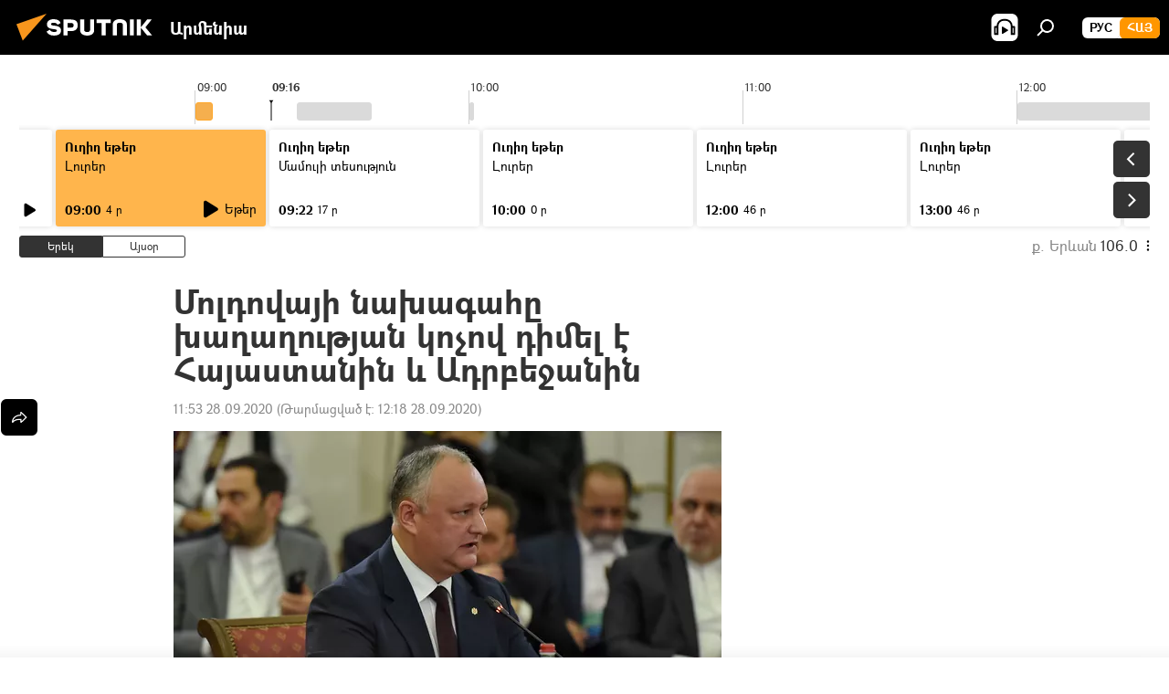

--- FILE ---
content_type: text/html; charset=utf-8
request_url: https://arm.sputniknews.ru/20200928/Moldovayi-naxagahy-xaghaghutyan-kochov-dimel-e-Hayastanin-ev-Adrbejanin-24635719.html
body_size: 22234
content:
<!DOCTYPE html><html lang="am" data-lang="arm" data-charset="" dir="ltr"><head prefix="og: http://ogp.me/ns# fb: http://ogp.me/ns/fb# article: http://ogp.me/ns/article#"><title>Մոլդովայի նախագահը խաղաղության կոչով դիմել է Հայաստանին և Ադրբեջանին - 28.09.2020, Sputnik Արմենիա</title><meta name="description" content="Մոլդովայի նախագահը երկրում բնակվող հայկական և ադրբեջանական սփյուռքի ներկայացուցիչներին հորդորել է խաղաղություն և հանգստություն պահպանել։ 28.09.2020, Sputnik Արմենիա"><meta name="keywords" content="աշխարհ, իգոր դոդոն, ադրբեջան, մոլդովա, բողոքի ակցիա, ադրբեջանական ագրեսիան արցախում - 2020"><meta http-equiv="X-UA-Compatible" content="IE=edge,chrome=1"><meta http-equiv="Content-Type" content="text/html; charset=utf-8"><meta name="robots" content="index, follow, max-image-preview:large"><meta name="viewport" content="width=device-width, initial-scale=1.0, maximum-scale=1.0, user-scalable=yes"><meta name="HandheldFriendly" content="true"><meta name="MobileOptimzied" content="width"><meta name="referrer" content="always"><meta name="format-detection" content="telephone=no"><meta name="format-detection" content="address=no"><link rel="alternate" type="application/rss+xml" href="https://arm.sputniknews.ru/export/rss2/archive/index.xml"><link rel="canonical" href="https://arm.sputniknews.ru/20200928/Moldovayi-naxagahy-xaghaghutyan-kochov-dimel-e-Hayastanin-ev-Adrbejanin-24635719.html"><link rel="preload" as="image" href="https://cdn.am.sputniknews.ru/img/2060/92/20609206_0:83:1600:983_600x0_80_0_0_bba30c3de421fbebeabb5d7d47fbdaf9.jpg.webp"><link rel="preconnect" href="https://cdn.am.sputniknews.ru/images/"><link rel="dns-prefetch" href="https://cdn.am.sputniknews.ru/images/"><link rel="alternate" hreflang="am" href="https://arm.sputniknews.ru/20200928/Moldovayi-naxagahy-xaghaghutyan-kochov-dimel-e-Hayastanin-ev-Adrbejanin-24635719.html"><link rel="alternate" hreflang="x-default" href="https://arm.sputniknews.ru/20200928/Moldovayi-naxagahy-xaghaghutyan-kochov-dimel-e-Hayastanin-ev-Adrbejanin-24635719.html"><link rel="apple-touch-icon" sizes="57x57" href="https://cdn.am.sputniknews.ru/i/favicon/favicon-57x57.png"><link rel="apple-touch-icon" sizes="60x60" href="https://cdn.am.sputniknews.ru/i/favicon/favicon-60x60.png"><link rel="apple-touch-icon" sizes="72x72" href="https://cdn.am.sputniknews.ru/i/favicon/favicon-72x72.png"><link rel="apple-touch-icon" sizes="76x76" href="https://cdn.am.sputniknews.ru/i/favicon/favicon-76x76.png"><link rel="apple-touch-icon" sizes="114x114" href="https://cdn.am.sputniknews.ru/i/favicon/favicon-114x114.png"><link rel="apple-touch-icon" sizes="120x120" href="https://cdn.am.sputniknews.ru/i/favicon/favicon-120x120.png"><link rel="apple-touch-icon" sizes="144x144" href="https://cdn.am.sputniknews.ru/i/favicon/favicon-144x144.png"><link rel="apple-touch-icon" sizes="152x152" href="https://cdn.am.sputniknews.ru/i/favicon/favicon-152x152.png"><link rel="apple-touch-icon" sizes="180x180" href="https://cdn.am.sputniknews.ru/i/favicon/favicon-180x180.png"><link rel="icon" type="image/png" sizes="192x192" href="https://cdn.am.sputniknews.ru/i/favicon/favicon-192x192.png"><link rel="icon" type="image/png" sizes="32x32" href="https://cdn.am.sputniknews.ru/i/favicon/favicon-32x32.png"><link rel="icon" type="image/png" sizes="96x96" href="https://cdn.am.sputniknews.ru/i/favicon/favicon-96x96.png"><link rel="icon" type="image/png" sizes="16x16" href="https://cdn.am.sputniknews.ru/i/favicon/favicon-16x16.png"><link rel="manifest" href="/project_data/manifest.json?4"><meta name="msapplication-TileColor" content="#F4F4F4"><meta name="msapplication-TileImage" content="https://cdn.am.sputniknews.ru/i/favicon/favicon-144x144.png"><meta name="theme-color" content="#F4F4F4"><link rel="shortcut icon" href="https://cdn.am.sputniknews.ru/i/favicon/favicon.ico"><meta property="fb:app_id" content="1670040439953784"><meta property="fb:pages" content="883055718395653"><meta name="analytics:lang" content="arm"><meta name="analytics:title" content="Մոլդովայի նախագահը խաղաղության կոչով դիմել է Հայաստանին և Ադրբեջանին - 28.09.2020, Sputnik Արմենիա"><meta name="analytics:keyw" content="world, igor-dodon, geo_geografia_adrbejan, Moldova, boxoqi_akcia, hay, adrbejanci, adrbejanakan_agresia_2020"><meta name="analytics:rubric" content=""><meta name="analytics:tags" content="Աշխարհ, Իգոր Դոդոն, Ադրբեջան, Մոլդովա, Բողոքի ակցիա, հայ, ադրբեջանցի, Ադրբեջանական ագրեսիան Արցախում - 2020"><meta name="analytics:site_domain" content="arm.sputniknews.ru"><meta name="analytics:article_id" content="24635719"><meta name="analytics:url" content="https://arm.sputniknews.ru/20200928/Moldovayi-naxagahy-xaghaghutyan-kochov-dimel-e-Hayastanin-ev-Adrbejanin-24635719.html"><meta name="analytics:p_ts" content="1601279639"><meta name="analytics:author" content="Sputnik Արմենիա"><meta name="analytics:isscroll" content="0"><meta property="og:url" content="https://arm.sputniknews.ru/20200928/Moldovayi-naxagahy-xaghaghutyan-kochov-dimel-e-Hayastanin-ev-Adrbejanin-24635719.html"><meta property="og:title" content="Մոլդովայի նախագահը խաղաղության կոչով դիմել է Հայաստանին և Ադրբեջանին"><meta property="og:description" content="Մոլդովայի նախագահը երկրում բնակվող հայկական և ադրբեջանական սփյուռքի ներկայացուցիչներին հորդորել է խաղաղություն և հանգստություն պահպանել։"><meta property="og:type" content="article"><meta property="og:site_name" content="Sputnik Արմենիա"><meta property="og:locale" content="am_HY"><meta property="og:image" content="https://cdn.am.sputniknews.ru/img/2060/92/20609206_0:83:1600:983_2072x0_60_0_0_3c894a5241b79eed9d64a6fff35758ce.jpg.webp"><meta name="relap-image" content="https://cdn.am.sputniknews.ru/i/logo/logo-social.png"><meta name="twitter:card" content="summary_large_image"><meta name="twitter:image" content="https://cdn.am.sputniknews.ru/img/2060/92/20609206_0:83:1600:983_2072x0_60_0_0_3c894a5241b79eed9d64a6fff35758ce.jpg.webp"><meta property="article:published_time" content="20200928T1153+0400"><meta property="article:modified_time" content="20200928T1218+0400"><meta property="article:author" content="Sputnik Արմենիա"><link rel="author" href="https://arm.sputniknews.ru"><meta property="article:section" content="Լուրեր"><meta property="article:tag" content="Աշխարհ"><meta property="article:tag" content="Իգոր Դոդոն"><meta property="article:tag" content="Ադրբեջան"><meta property="article:tag" content="Մոլդովա"><meta property="article:tag" content="Բողոքի ակցիա"><meta property="article:tag" content="Ադրբեջանական ագրեսիան Արցախում - 2020"><meta name="relap-entity-id" content="24635719"><meta property="fb:pages" content="883055718395653"><link rel="amphtml" href="https://arm.sputniknews.ru/amp/20200928/Moldovayi-naxagahy-xaghaghutyan-kochov-dimel-e-Hayastanin-ev-Adrbejanin-24635719.html"><link rel="preload" as="style" onload="this.onload=null;this.rel='stylesheet'" type="text/css" href="https://cdn.am.sputniknews.ru/css/libs/fonts.min.css?911eb65935"><link rel="preload" as="style" onload="this.onload=null;this.rel='stylesheet'" type="text/css" href="https://cdn.am.sputniknews.ru/css/libs/fonts_am.min.css?92463e6f"><link rel="stylesheet" type="text/css" href="https://cdn.am.sputniknews.ru/css/common.min.css?9149894256"><link rel="stylesheet" type="text/css" href="https://cdn.am.sputniknews.ru/css/radioschedule.min.css?975ce1b4d"><link rel="stylesheet" type="text/css" href="https://cdn.am.sputniknews.ru/css/article.min.css?913fe17605"><script src="https://cdn.am.sputniknews.ru/min/js/dist/head.js?9c9052ef3"></script><script data-iub-purposes="1">var _paq = _paq || []; (function() {var stackDomain = window.location.hostname.split('.').reverse();var domain = stackDomain[1] + '.' + stackDomain[0];_paq.push(['setCDNMask', new RegExp('cdn(\\w+).img.'+domain)]); _paq.push(['setSiteId', 'sputnik_am']); _paq.push(['trackPageView']); _paq.push(['enableLinkTracking']); var d=document, g=d.createElement('script'), s=d.getElementsByTagName('script')[0]; g.type='text/javascript'; g.defer=true; g.async=true; g.src='//a.sputniknews.com/js/sputnik.js'; s.parentNode.insertBefore(g,s); } )();</script><script type="text/javascript" src="https://cdn.am.sputniknews.ru/min/js/libs/banners/adfx.loader.bind.js?98d724fe2"></script><script>
                (window.yaContextCb = window.yaContextCb || []).push(() => {
                    replaceOriginalAdFoxMethods();
                    window.Ya.adfoxCode.hbCallbacks = window.Ya.adfoxCode.hbCallbacks || [];
                })
            </script><script type="text/javascript">
  window._taboola = window._taboola || [];
  _taboola.push({article:'auto'});
  !function (e, f, u, i) {
    if (!document.getElementById(i)){
      e.async = 1;
      e.src = u;
      e.id = i;
      f.parentNode.insertBefore(e, f);
    }
  }(document.createElement('script'),
  document.getElementsByTagName('script')[0],
  '//cdn.taboola.com/libtrc/sputniknational-network/loader.js',
  'tb_loader_script');
  if(window.performance && typeof window.performance.mark == 'function')
    {window.performance.mark('tbl_ic');}
</script>

<!--В <head> сайта один раз добавьте код загрузчика-->
<script>window.yaContextCb = window.yaContextCb || []</script>
<script src="https://yandex.ru/ads/system/context.js" async></script><script>var endlessScrollFirst = 24635719; var endlessScrollUrl = '/services/article/infinity/'; var endlessScrollAlgorithm = ''; var endlessScrollQueue = [97811001, 97821819, 97835640, 97835038, 97790297, 97834661, 97834354, 97833696, 97833500, 97832698, 97831975, 97830559, 97829972, 97829077, 97829315];</script><script>var endlessScrollFirst = 24635719; var endlessScrollUrl = '/services/article/infinity/'; var endlessScrollAlgorithm = ''; var endlessScrollQueue = [97811001, 97821819, 97835640, 97835038, 97790297, 97834661, 97834354, 97833696, 97833500, 97832698, 97831975, 97830559, 97829972, 97829077, 97829315];</script></head><body id="body" data-ab="a" data-emoji="0" class="site_am m-page-article "><div class="schema_org" itemscope="itemscope" itemtype="https://schema.org/WebSite"><meta itemprop="name" content="Sputnik Արմենիա"><meta itemprop="alternateName" content="Sputnik Արմենիա"><meta itemprop="description" content="Օպերատիվ և ստույգ տեղեկատվություն աշխարհում և երկրում տեղի ունեցող իրադարձությունների մասին"><a itemprop="url" href="https://arm.sputniknews.ru" title="Sputnik Արմենիա"> </a><meta itemprop="image" content="https://arm.sputniknews.ru/i/logo/logo.png"></div><ul class="schema_org" itemscope="itemscope" itemtype="http://schema.org/BreadcrumbList"><li itemprop="itemListElement" itemscope="itemscope" itemtype="http://schema.org/ListItem"><meta itemprop="name" content="Sputnik Արմենիա"><meta itemprop="position" content="1"><meta itemprop="item" content="https://arm.sputniknews.ru"><a itemprop="url" href="https://arm.sputniknews.ru" title="Sputnik Արմենիա"> </a></li><li itemprop="itemListElement" itemscope="itemscope" itemtype="http://schema.org/ListItem"><meta itemprop="name" content="Լուրեր"><meta itemprop="position" content="2"><meta itemprop="item" content="https://arm.sputniknews.ru/20200928/"><a itemprop="url" href="https://arm.sputniknews.ru/20200928/" title="Լուրեր"> </a></li><li itemprop="itemListElement" itemscope="itemscope" itemtype="http://schema.org/ListItem"><meta itemprop="name" content="Մոլդովայի նախագահը խաղաղության կոչով դիմել է Հայաստանին և Ադրբեջանին"><meta itemprop="position" content="3"><meta itemprop="item" content="https://arm.sputniknews.ru/20200928/Moldovayi-naxagahy-xaghaghutyan-kochov-dimel-e-Hayastanin-ev-Adrbejanin-24635719.html"><a itemprop="url" href="https://arm.sputniknews.ru/20200928/Moldovayi-naxagahy-xaghaghutyan-kochov-dimel-e-Hayastanin-ev-Adrbejanin-24635719.html" title="Մոլդովայի նախագահը խաղաղության կոչով դիմել է Հայաստանին և Ադրբեջանին"> </a></li></ul><div class="container"><div class="banner m-before-header m-article-desktop" data-position="article_desktop_header" data-infinity="1"><aside class="banner__content"><iframe class="relap-runtime-iframe" style="position:absolute;top:-9999px;left:-9999px;visibility:hidden;" srcdoc="<script src='https://relap.io/v7/relap.js' data-relap-token='HvaPHeJmpVila25r'></script>"></iframe>


<!--AdFox START-->
<!--riaru-->
<!--Площадка: am.sputniknews.ru / * / *-->
<!--Тип баннера: 100%x-->
<!--Расположение: 41223_n-bn23-х120-desk-->
<div id="adfox_article_desk100_120-1_1"></div>
<script>
    window.yaContextCb.push(()=>{
        Ya.adfoxCode.create({
            ownerId: 249922,
        containerId: 'adfox_article_desk100_120-1_1',
            params: {
                pp: 'brzj',
            ps: 'ckbk',
            p2: 'fluh',
            puid1: '',
            puid2: '',
            puid3: '',
            puid4: 'world:igor-dodon:geo_geografia_adrbejan:Moldova:boxoqi_akcia:hay:adrbejanci:adrbejanakan_agresia_2020',
            puid5: ''
            }
        })
    })
</script></aside></div><div class="banner m-before-header m-article-mobile" data-position="article_mobile_header" data-infinity="1"><aside class="banner__content"><!--AdFox START-->
<!--riaru-->
<!--Площадка: am.sputniknews.ru / * / *-->
<!--Тип баннера: 100%x-->
<!--Расположение: 41228_n-bn28-х100-mob-->
<div id="adfox_article_mob-1-100-300_1"></div>
<script>
    window.yaContextCb.push(()=>{
        Ya.adfoxCode.create({
            ownerId: 249922,
        containerId: 'adfox_article_mob-1-100-300_1',
            params: {
                pp: 'brzl',
            ps: 'ckbk',
            p2: 'fluh',
            puid1: '',
            puid2: '',
            puid3: '',
            puid4: 'world:igor-dodon:geo_geografia_adrbejan:Moldova:boxoqi_akcia:hay:adrbejanci:adrbejanakan_agresia_2020',
            puid5: ''
            }
        })
    })
</script></aside></div></div><div class="page" id="page"><div id="alerts"><script type="text/template" id="alertAfterRegisterTemplate">
                    
                        <div class="auth-alert m-hidden" id="alertAfterRegister">
                            <div class="auth-alert__text">
                                <%- data.success_title %> <br />
                                <%- data.success_email_1 %>
                                <span class="m-email"></span>
                                <%- data.success_email_2 %>
                            </div>
                            <div class="auth-alert__btn">
                                <button class="form__btn m-min m-black confirmEmail">
                                    <%- data.send %>
                                </button>
                            </div>
                        </div>
                    
                </script><script type="text/template" id="alertAfterRegisterNotifyTemplate">
                    
                        <div class="auth-alert" id="alertAfterRegisterNotify">
                            <div class="auth-alert__text">
                                <%- data.golink_1 %>
                                <span class="m-email">
                                    <%- user.mail %>
                                </span>
                                <%- data.golink_2 %>
                            </div>
                            <% if (user.registerConfirmCount <= 2 ) {%>
                                <div class="auth-alert__btn">
                                    <button class="form__btn m-min m-black confirmEmail">
                                        <%- data.send %>
                                    </button>
                                </div>
                            <% } %>
                        </div>
                    
                </script></div><div class="anchor" id="anchor"><div class="header " id="header"><div class="m-relative"><div class="container m-header"><div class="header__wrap"><div class="header__name"><div class="header__logo"><a href="/" title="Sputnik Արմենիա"><svg xmlns="http://www.w3.org/2000/svg" width="176" height="44" viewBox="0 0 176 44" fill="none"><path class="chunk_1" fill-rule="evenodd" clip-rule="evenodd" d="M45.8073 18.3817C45.8073 19.5397 47.1661 19.8409 49.3281 20.0417C54.1074 20.4946 56.8251 21.9539 56.8461 25.3743C56.8461 28.7457 54.2802 30.9568 48.9989 30.9568C44.773 30.9568 42.1067 29.1496 41 26.5814L44.4695 24.5688C45.3754 25.9277 46.5334 27.0343 49.4005 27.0343C51.3127 27.0343 52.319 26.4296 52.319 25.5751C52.319 24.5665 51.6139 24.2163 48.3942 23.866C43.7037 23.3617 41.3899 22.0029 41.3899 18.5824C41.3899 15.9675 43.3511 13 48.9359 13C52.9611 13 55.6274 14.8095 56.4305 17.1746L53.1105 19.1358C53.0877 19.1012 53.0646 19.0657 53.041 19.0295C52.4828 18.1733 51.6672 16.9224 48.6744 16.9224C46.914 16.9224 45.8073 17.4758 45.8073 18.3817ZM67.4834 13.3526H59.5918V30.707H64.0279V26.0794H67.4484C72.1179 26.0794 75.0948 24.319 75.0948 19.6401C75.0854 15.3138 72.6199 13.3526 67.4834 13.3526ZM67.4834 22.206H64.0186V17.226H67.4834C69.8975 17.226 70.654 18.0291 70.654 19.6891C70.6587 21.6527 69.6524 22.206 67.4834 22.206ZM88.6994 24.7206C88.6994 26.2289 87.4924 27.0857 85.3794 27.0857C83.3178 27.0857 82.1597 26.2289 82.1597 24.7206V13.3526H77.7236V25.0264C77.7236 28.6477 80.7425 30.9615 85.4704 30.9615C89.9999 30.9615 93.1168 28.8601 93.1168 25.0264V13.3526H88.6808L88.6994 24.7206ZM136.583 13.3526H132.159V30.7023H136.583V13.3526ZM156.097 13.3526L149.215 21.9235L156.45 30.707H151.066L144.276 22.4559V30.707H139.85V13.3526H144.276V21.8021L151.066 13.3526H156.097ZM95.6874 17.226H101.221V30.707H105.648V17.226H111.181V13.3526H95.6874V17.226ZM113.49 18.7342C113.49 15.2134 116.458 13 121.085 13C125.715 13 128.888 15.0616 128.902 18.7342V30.707H124.466V18.935C124.466 17.6789 123.259 16.8734 121.146 16.8734C119.094 16.8734 117.926 17.6789 117.926 18.935V30.707H113.49V18.7342Z" fill="white"></path><path class="chunk_2" d="M41 7L14.8979 36.5862L8 18.431L41 7Z" fill="#F8961D"></path></svg></a></div><div class="header__project"><span class="header__project-title">Արմենիա</span></div></div><div class="header__controls" data-nosnippet=""><div class="share m-header" data-id="24635719" data-url="https://arm.sputniknews.ru/20200928/Moldovayi-naxagahy-xaghaghutyan-kochov-dimel-e-Hayastanin-ev-Adrbejanin-24635719.html" data-title="Մոլդովայի նախագահը խաղաղության կոչով դիմել է Հայաստանին և Ադրբեջանին"></div><div class="header__menu"><span class="header__menu-item header__menu-item-radioButton" id="radioButton" data-stream="https://nfw.ria.ru/flv/audio.aspx?ID=22152771&amp;type=mp3"><svg class="svg-icon"><use xmlns:xlink="http://www.w3.org/1999/xlink" xlink:href="/i/sprites/package/inline.svg?63#radio2"></use></svg></span><span class="header__menu-item" data-modal-open="search"><svg class="svg-icon"><use xmlns:xlink="http://www.w3.org/1999/xlink" xlink:href="/i/sprites/package/inline.svg?63#search"></use></svg></span></div><div class="switcher m-double"><div class="switcher__label"><span class="switcher__title">Հայ</span><span class="switcher__icon"><svg class="svg-icon"><use xmlns:xlink="http://www.w3.org/1999/xlink" xlink:href="/i/sprites/package/inline.svg?63#arrowDown"></use></svg></span></div><div class="switcher__dropdown"><div translate="no" class="notranslate"><div class="switcher__list"><a href="https://am.sputniknews.ru/" class="switcher__link"><span class="switcher__project">Sputnik Армения</span><span class="switcher__abbr" data-abbr="рус">рус</span></a><a href="https://arm.sputniknews.ru/" class="switcher__link m-selected"><span class="switcher__project">Sputnik Արմենիա</span><span class="switcher__abbr" data-abbr="Հայ">Հայ</span><i class="switcher__accept"><svg class="svg-icon"><use xmlns:xlink="http://www.w3.org/1999/xlink" xlink:href="/i/sprites/package/inline.svg?63#ok"></use></svg></i></a></div></div></div></div></div></div></div></div></div></div><script>var GLOBAL = GLOBAL || {}; GLOBAL.translate = {}; GLOBAL.rtl = 0; GLOBAL.lang = "arm"; GLOBAL.design = "am"; GLOBAL.charset = ""; GLOBAL.project = "sputnik_am"; GLOBAL.htmlCache = 1; GLOBAL.translate.search = {}; GLOBAL.translate.search.notFound = "Ոչինչ չի գտնվել"; GLOBAL.translate.search.stringLenght = "Որոնման համար տառեր ավելացրեք"; GLOBAL.www = "https://arm.sputniknews.ru"; GLOBAL.seo = {}; GLOBAL.seo.title = ""; GLOBAL.seo.keywords = ""; GLOBAL.seo.description = ""; GLOBAL.sock = {}; GLOBAL.sock.server = "https://cm.sputniknews.com/chat"; GLOBAL.sock.lang = "arm"; GLOBAL.sock.project = "sputnik_am"; GLOBAL.social = {}; GLOBAL.social.fbID = "1670040439953784"; GLOBAL.share = [ { name: 'twitter', mobile: false },{ name: 'telegram', mobile: false },{ name: 'odnoklassniki', mobile: false },{ name: 'messenger', mobile: true } ]; GLOBAL.csrf_token = ''; GLOBAL.search = {}; GLOBAL.auth = {}; GLOBAL.auth.status = 'error'; GLOBAL.auth.provider = ''; GLOBAL.auth.twitter = '/id/twitter/request/'; GLOBAL.auth.facebook = '/id/facebook/request/'; GLOBAL.auth.vkontakte = '/id/vkontakte/request/'; GLOBAL.auth.google = '/id/google/request/'; GLOBAL.auth.ok = '/id/ok/request/'; GLOBAL.auth.apple = '/id/apple/request/'; GLOBAL.auth.moderator = ''; GLOBAL.user = {}; GLOBAL.user.id = ""; GLOBAL.user.emailActive = ""; GLOBAL.user.registerConfirmCount = 0; GLOBAL.article = GLOBAL.article || {}; GLOBAL.article.id = 24635719; GLOBAL.article.chat_expired = !!1; GLOBAL.chat = GLOBAL.chat || {}; GLOBAL.chat.show = !!1; GLOBAL.locale = {"convertDate":{"yesterday":"\u0535\u0580\u0565\u056f","hours":{"nominative":"%{s}","genitive":"%{s}"},"minutes":{"nominative":"%{s}","genitive":"%{s}"}},"js_templates":{"unread":"Unread","you":"You","author":"Author","report":"Complain","reply":"Answer","remove":"Delete","closeall":"Close all","notifications":"Notifications","disable_twelve":"Turn off for 12 hours","new_message":"New message from Sputnik News","acc_block":"Your account has been blocked by the site administrator","acc_unblock":"Your account is unblocked by the site administrator","you_subscribe_1":"You are subscribed to the topic \"","you_subscribe_2":"\". You can manage your subscriptions in your personal account","you_received_warning_1":"You received a ","you_received_warning_2":" - th warning. Respect other members and do not break the commenting rules. After the third violation, you will be blocked for 12 hours.","block_time":"Blocking period: ","hours":" hours","forever":"forever","feedback":"Contact","my_subscriptions":"My subscriptions","rules":"Rules on commenting materials","chat":"Chat: ","chat_new_messages":"New chat messages","chat_moder_remove_1":"Your message \"","chat_moder_remove_2":"\" has been deleted by the administrator","chat_close_time_1":"No one has written in the chat for more than 12 hours, it will close in ","chat_close_time_2":" hours","chat_new_emoji_1":"New reactions ","chat_new_emoji_2":" to your post ","chat_message_reply_1":"Your comment \"","chat_message_reply_2":"\" was answered by a user","emoji_1":"Like","emoji_2":"Ha-Ha","emoji_3":"Amazing","emoji_4":"Sad","emoji_5":"Outrageous","emoji_6":"Don't like","site_subscribe_podcast":{"success":"Thank you, you are subscribed to the newsletter! You can set up or cancel a subscription in your personal account","subscribed":"You have already subscribed to this newsletter","error":"An unexpected error has occurred. Please try again later"},"radioschedule":{"live":"\u0535\u0569\u0565\u0580","minute":" \u0580"}},"smartcaptcha":{"site_key":"ysc1_Zf0zfLRI3tRHYHJpbX6EjjBcG1AhG9LV0dmZQfJu8ba04c1b"}}; GLOBAL = {...GLOBAL, ...{"subscribe":{"email":"\u0544\u0578\u0582\u057f\u0584\u0561\u0563\u0580\u0565\u0584 e-mail-\u0568","button":"\u0532\u0561\u056a\u0561\u0576\u0578\u0580\u0564\u0561\u0563\u0580\u057e\u0565\u056c","send":"\u0547\u0576\u0578\u0580\u0570\u0561\u056f\u0561\u056c\u0578\u0582\u0569\u0575\u0578\u0582\u0576, \u0562\u0561\u056a\u0561\u0576\u0578\u0580\u0564\u0561\u0563\u0580\u0578\u0582\u0569\u0575\u0578\u0582\u0576\u0568 \u0570\u0561\u057d\u057f\u0561\u057f\u0565\u056c\u0578\u0582 \u0570\u0561\u0574\u0561\u0580 \u0541\u0565\u0566 \u0570\u0572\u0578\u0582\u0574 \u057a\u0561\u0580\u0578\u0582\u0576\u0561\u056f\u0578\u0572 \u0576\u0561\u0574\u0561\u056f \u0567 \u0578\u0582\u0572\u0561\u0580\u056f\u057e\u0565\u056c","subscribe":"\u0547\u0576\u0578\u0580\u0570\u0561\u056f\u0561\u056c\u0578\u0582\u0569\u0575\u0578\u0582\u0576, \u0534\u0578\u0582\u0584 \u0562\u0561\u056a\u0561\u0576\u0578\u0580\u0564\u0561\u0563\u0580\u057e\u0565\u056c \u0565\u0584 \u0576\u0578\u0580\u0578\u0582\u0569\u0575\u0578\u0582\u0576\u0576\u0565\u0580\u056b\u0576\u0589 \u0532\u0561\u056a\u0561\u0576\u0578\u0580\u0564\u0561\u0563\u0580\u0578\u0582\u0569\u0575\u0578\u0582\u0576\u0568 \u056f\u0561\u0580\u0565\u056c\u056b \u0567 \u056f\u0561\u0580\u0563\u0561\u057e\u0578\u0580\u0565\u056c \u056f\u0561\u0574 \u0579\u0565\u0572\u0561\u0580\u056f\u0565\u056c \u0561\u0576\u0571\u0576\u0561\u056f\u0561\u0576 \u0567\u057b\u0578\u0582\u0574\u0589","confirm":"\u0534\u0578\u0582\u0584 \u0561\u0580\u0564\u0565\u0576 \u0562\u0561\u056a\u0561\u0576\u0578\u0580\u0564\u0561\u0563\u0580\u057e\u0561\u056e \u0565\u0584 \u0561\u0575\u057d \u0576\u0578\u0580\u0578\u0582\u0569\u0575\u0578\u0582\u0576\u0576\u0565\u0580\u056b\u0576","registration":{"@attributes":{"button":"\u0533\u0580\u0561\u0576\u0581\u057e\u0565\u0584"}},"social":{"@attributes":{"count":"11"},"comment":[{},{},{},{},{},{},{},{},{},{},{}]}}}}; GLOBAL.js = {}; GLOBAL.js.videoplayer = "https://cdn.am.sputniknews.ru/min/js/dist/videoplayer.js?9651130d6"; GLOBAL.userpic = "/userpic/"; GLOBAL.gmt = ""; GLOBAL.tz = "+0400"; GLOBAL.projectList = [ { title: 'Միջազգային', country: [ { title: 'Անգլերեն', url: 'https://sputnikglobe.com', flag: 'flags-INT', lang: 'International', lang2: 'English' }, ] }, { title: 'Մերձավոր Արևելք', country: [ { title: 'Արաբերեն', url: 'https://sarabic.ae/', flag: 'flags-INT', lang: 'Sputnik عربي', lang2: 'Arabic' }, { title: 'Թուրքերեն', url: 'https://anlatilaninotesi.com.tr/', flag: 'flags-TUR', lang: 'Türkiye', lang2: 'Türkçe' }, { title: 'Պարսկերեն', url: 'https://spnfa.ir/', flag: 'flags-INT', lang: 'Sputnik ایران', lang2: 'Persian' }, { title: 'Դարի', url: 'https://sputnik.af/', flag: 'flags-INT', lang: 'Sputnik افغانستان', lang2: 'Dari' }, ] }, { title: 'Լատինական Ամերիկա', country: [ { title: 'Իսպաներեն', url: 'https://noticiaslatam.lat/', flag: 'flags-INT', lang: 'Mundo', lang2: 'Español' }, { title: 'Պորտուգալերեն', url: 'https://noticiabrasil.net.br/', flag: 'flags-BRA', lang: 'Brasil', lang2: 'Português' }, ] }, { title: 'Հարավային Ասիա', country: [ { title: 'Հինդի', url: 'https://hindi.sputniknews.in', flag: 'flags-IND', lang: 'भारत', lang2: 'हिंदी' }, { title: 'Անգլերեն', url: 'https://sputniknews.in', flag: 'flags-IND', lang: 'India', lang2: 'English' }, ] }, { title: 'Արևելյան և Հարավարևելյան Ասիա', country: [ { title: 'Վիետնամերեն', url: 'https://kevesko.vn/', flag: 'flags-VNM', lang: 'Việt Nam', lang2: 'Tiếng Việt' }, { title: 'Ճապոներեն', url: 'https://sputniknews.jp/', flag: 'flags-JPN', lang: '日本', lang2: '日本語' }, { title: 'Չինարեն', url: 'https://sputniknews.cn/', flag: 'flags-CHN', lang: '中国', lang2: '中文' }, ] }, { title: 'Կենտրոնական Ասիա', country: [ { title: 'Ղազախերեն', url: 'https://sputnik.kz/', flag: 'flags-KAZ', lang: 'Қазақстан', lang2: 'Қазақ тілі' }, { title: 'Ղրղզերեն', url: 'https://sputnik.kg/', flag: 'flags-KGZ', lang: 'Кыргызстан', lang2: 'Кыргызча' }, { title: 'Ուզբեկերեն', url: 'https://oz.sputniknews.uz/', flag: 'flags-UZB', lang: 'Oʻzbekiston', lang2: 'Ўзбекча' }, { title: 'Տաջիկերեն', url: 'https://sputnik.tj/', flag: 'flags-TJK', lang: 'Тоҷикистон', lang2: 'Тоҷикӣ' }, ] }, { title: 'Աֆրիկա', country: [ { title: 'Ֆրանսերեն', url: 'https://fr.sputniknews.africa/', flag: 'flags-INT', lang: 'Afrique', lang2: 'Français' }, { title: 'Անգլերեն', url: 'https://en.sputniknews.africa', flag: 'flags-INT', lang: 'Africa', lang2: 'English' }, ] }, { title: 'Հարավային Կովկաս', country: [ { title: 'Հայերեն', url: 'https://arm.sputniknews.ru/', flag: 'flags-ARM', lang: 'Արմենիա', lang2: 'Հայերեն' }, { title: 'Աբխազերեն', url: 'https://sputnik-abkhazia.info/', flag: 'flags-ABH', lang: 'Аҧсны', lang2: 'Аҧсышәала' }, { title: 'Օսերեն', url: 'https://sputnik-ossetia.com/', flag: 'flags-OST', lang: 'Хуссар Ирыстон', lang2: 'Иронау' }, { title: 'Վրացերեն', url: 'https://sputnik-georgia.com/', flag: 'flags-GEO', lang: 'საქართველო', lang2: 'ქართული' }, { title: 'Ադրբեջաներեն', url: 'https://sputnik.az/', flag: 'flags-AZE', lang: 'Azərbaycan', lang2: 'Аzərbaycanca' }, ] }, { title: 'Եվրոպա', country: [ { title: 'Սերբերեն', url: 'https://sputnikportal.rs/', flag: 'flags-SRB', lang: 'Србиjа', lang2: 'Српски' }, { title: 'Ռուսերեն', url: 'https://lv.sputniknews.ru/', flag: 'flags-LVA', lang: 'Latvija', lang2: 'Русский' }, { title: 'Ռուսերեն', url: 'https://lt.sputniknews.ru/', flag: 'flags-LTU', lang: 'Lietuva', lang2: 'Русский' }, { title: 'Մոլդովերեն', url: 'https://md.sputniknews.com/', flag: 'flags-MDA', lang: 'Moldova', lang2: 'Moldovenească' }, { title: 'Բելառուսերեն', url: 'https://bel.sputnik.by/', flag: 'flags-BLR', lang: 'Беларусь', lang2: 'Беларускi' } ] }, ];</script><div class="wrapper" id="endless" data-infinity-max-count="2"><div class="radioschedule"><div class="radioschedule__inner"><div class="radioschedule__time"><div class="radioschedule__time-scroll"><div class="radioschedule__time-list"><div class="radioschedule__time-day"><div class="radioschedule__time-line-item" style="left: 0px;">00:00</div><div class="radioschedule__time-line-item" style="left: 300px;">01:00</div><div class="radioschedule__time-line-item" style="left: 600px;">02:00</div><div class="radioschedule__time-line-item" style="left: 900px;">03:00</div><div class="radioschedule__time-line-item" style="left: 1200px;">04:00</div><div class="radioschedule__time-line-item" style="left: 1500px;">05:00</div><div class="radioschedule__time-line-item" style="left: 1800px;">06:00</div><div class="radioschedule__time-line-item" style="left: 2100px;">07:00</div><div class="radioschedule__time-line-item" style="left: 2400px;">08:00</div><div class="radioschedule__time-line-item" style="left: 2700px;">09:00</div><div class="radioschedule__time-line-item" style="left: 3000px;">10:00</div><div class="radioschedule__time-line-item" style="left: 3300px;">11:00</div><div class="radioschedule__time-line-item" style="left: 3600px;">12:00</div><div class="radioschedule__time-line-item" style="left: 3900px;">13:00</div><div class="radioschedule__time-line-item" style="left: 4200px;">14:00</div><div class="radioschedule__time-line-item" style="left: 4500px;">15:00</div><div class="radioschedule__time-line-item" style="left: 4800px;">16:00</div><div class="radioschedule__time-line-item" style="left: 5100px;">17:00</div><div class="radioschedule__time-line-item" style="left: 5400px;">18:00</div><div class="radioschedule__time-line-item" style="left: 5700px;">19:00</div><div class="radioschedule__time-line-item" style="left: 6000px;">20:00</div><div class="radioschedule__time-line-item" style="left: 6300px;">21:00</div><div class="radioschedule__time-line-item" style="left: 6600px;">22:00</div><div class="radioschedule__time-line-item" style="left: 6900px;">23:00</div><div class="radioschedule__time-list-item" data-pos="9" data-start="1768539600" data-end="1768539840" style="left: 2700.385px; width: 15.9px"></div><div class="radioschedule__time-list-item" data-pos="9" data-start="1768539840" data-end="1768540320" style="left: 2722.32666666667px; width: 31.00175px"></div><div class="radioschedule__time-list-item" data-pos="9" data-start="1768540320" data-end="1768540800" style="left: 2761.7025px; width: 29.2814166666667px"></div><div class="radioschedule__time-list-item" data-pos="9" data-start="1768540800" data-end="1768541520" style="left: 2799.44091666667px; width: 59.8116666666667px"></div><div class="radioschedule__time-list-item" data-pos="9" data-start="1768541520" data-end="1768541760" style="left: 2862.42266666667px; width: 14.5256666666667px"></div><div class="radioschedule__time-list-item" data-pos="9" data-start="1768541760" data-end="1768543200" style="left: 2880.77266666667px; width: 118.780583333333px"></div><div class="radioschedule__time-list-item" data-pos="10" data-start="1768543200" data-end="1768543500" style="left: 3001.03558333333px; width: 19.9018333333333px"></div><div class="radioschedule__time-list-item" data-pos="10" data-start="1768543500" data-end="1768546800" style="left: 3022.69491666667px; width: 276.156666666667px"></div><div class="radioschedule__time-list-item" data-pos="11" data-start="1768546800" data-end="1768554000" style="left: 3301.93166666667px; width: 18.2481666666667px"></div><div class="radioschedule__time-list-item" data-pos="13" data-start="1768554000" data-end="1768557600" style="left: 3900.39116666667px; width: 20.36075px"></div><div class="radioschedule__time-list-item" data-pos="14" data-start="1768557600" data-end="1768568400" style="left: 4201.68216666667px; width: 19.2624166666667px"></div><div class="radioschedule__time-list-item" data-pos="17" data-start="1768568400" data-end="1768572000" style="left: 5100.39675px; width: 18.15075px"></div><div class="radioschedule__time-list-item" data-pos="18" data-start="1768572000" data-end="1768575600" style="left: 5400.39191666667px; width: 16.7725px"></div><div class="radioschedule__time-list-item" data-pos="19" data-start="1768575600" data-end="1768575813" style="left: 5700.45475px; width: 16.78075px"></div></div><div class="radioschedule__time-day"><div class="radioschedule__time-line-item" style="left: 0px;">00:00</div><div class="radioschedule__time-line-item" style="left: 300px;">01:00</div><div class="radioschedule__time-line-item" style="left: 600px;">02:00</div><div class="radioschedule__time-line-item" style="left: 900px;">03:00</div><div class="radioschedule__time-line-item" style="left: 1200px;">04:00</div><div class="radioschedule__time-line-item" style="left: 1500px;">05:00</div><div class="radioschedule__time-line-item" style="left: 1800px;">06:00</div><div class="radioschedule__time-line-item" style="left: 2100px;">07:00</div><div class="radioschedule__time-line-item" style="left: 2400px;">08:00</div><div class="radioschedule__time-line-item" style="left: 2700px;">09:00</div><div class="radioschedule__time-line-item" style="left: 3000px;">10:00</div><div class="radioschedule__time-line-item" style="left: 3300px;">11:00</div><div class="radioschedule__time-line-item" style="left: 3600px;">12:00</div><div class="radioschedule__time-line-item" style="left: 3900px;">13:00</div><div class="radioschedule__time-line-item" style="left: 4200px;">14:00</div><div class="radioschedule__time-line-item" style="left: 4500px;">15:00</div><div class="radioschedule__time-line-item" style="left: 4800px;">16:00</div><div class="radioschedule__time-line-item" style="left: 5100px;">17:00</div><div class="radioschedule__time-line-item" style="left: 5400px;">18:00</div><div class="radioschedule__time-line-item" style="left: 5700px;">19:00</div><div class="radioschedule__time-line-item" style="left: 6000px;">20:00</div><div class="radioschedule__time-line-item" style="left: 6300px;">21:00</div><div class="radioschedule__time-line-item" style="left: 6600px;">22:00</div><div class="radioschedule__time-line-item" style="left: 6900px;">23:00</div><div class="radioschedule__time-list-item" data-pos="9" data-start="1768626000" data-end="1768627320" style="left: 2700.38558333333px; width: 18.5566666666667px"></div><div class="radioschedule__time-list-item" data-pos="9" data-start="1768627320" data-end="1768629600" style="left: 2810.56583333333px; width: 82.7265px"></div><div class="radioschedule__time-list-item" data-pos="10" data-start="1768629600" data-end="1768636800" style="left: 3000.39583333333px; width: -1px"></div><div class="radioschedule__time-list-item" data-pos="12" data-start="1768636800" data-end="1768640400" style="left: 3600.31891666667px; width: 231.45575px"></div><div class="radioschedule__time-list-item" data-pos="13" data-start="1768640400" data-end="1768644000" style="left: 3900.39475px; width: 231.45575px"></div><div class="radioschedule__time-list-item" data-pos="14" data-start="1768644000" data-end="1768654800" style="left: 4200.39908333333px; width: 231.45575px"></div><div class="radioschedule__time-list-item" data-pos="17" data-start="1768654800" data-end="1768658400" style="left: 5100.40783333333px; width: 231.430416666667px"></div><div class="radioschedule__time-list-item" data-pos="18" data-start="1768658400" data-end="1768662000" style="left: 5400.35441666667px; width: 231.45575px"></div><div class="radioschedule__time-list-item" data-pos="19" data-start="1768662000" data-end="1768664789" style="left: 5700.39308333333px; width: 231.438833333333px"></div></div></div></div></div><div class="radioschedule__list"><div class="radioschedule__list-scroll"><div class="radioschedule__list-inner"><div class="radioschedule__item" data-day="1" data-start="1768539600"><div class="radioschedule__item-category">Ուղիղ եթեր</div><div class="radioschedule__item-title"><a href="/20260116/97802430.html">Լուրեր</a></div><div class="radioschedule__item-time"><span>09:00</span><div class="radioschedule__item-duration">3 ր</div></div><div class="radioschedule__item-player"><div class="radioschedule__player" data-media="https://nfw.ria.ru/flv/file.aspx?type=mp3hi&amp;ID=8154170"><span><svg class="svg-icon"><use xmlns:xlink="http://www.w3.org/1999/xlink" xlink:href="/i/sprites/package/inline.svg?63#play_filled"></use></svg></span><span><svg class="svg-icon"><use xmlns:xlink="http://www.w3.org/1999/xlink" xlink:href="/i/sprites/package/inline.svg?63#pause_small"></use></svg></span></div></div></div><div class="radioschedule__item" data-day="1" data-start="1768539840"><div class="radioschedule__item-category">Հակոբ Բադալյան</div><div class="radioschedule__item-title">Փաշինյանին նոր պատճառներ են պետք ՀԱՊԿ-ի հետ հարաբերությունները խզելու համար. Հակոբ Բադալյան</div><div class="radioschedule__item-time"><span>09:04</span><div class="radioschedule__item-duration">6 ր</div></div></div><div class="radioschedule__item" data-day="1" data-start="1768540320"><div class="radioschedule__item-category">Գեղամ Ղարիբջանյան</div><div class="radioschedule__item-title">Հյաստանը պետք է ուշադիր հետևի Իրանին ու նաև` դասեր քաղի. Գեղամ Ղարիբջանյան</div><div class="radioschedule__item-time"><span>09:12</span><div class="radioschedule__item-duration">6 ր</div></div></div><div class="radioschedule__item" data-day="1" data-start="1768540800"><div class="radioschedule__item-category">Անուշ Պողոսյան</div><div class="radioschedule__item-title">Ունենք համակարգի թերի աշխատանք, որի հիմքում դրված են պետական փողերը. Անուշ Պողոսյան</div><div class="radioschedule__item-time"><span>09:20</span><div class="radioschedule__item-duration">12 ր</div></div></div><div class="radioschedule__item" data-day="1" data-start="1768541520"><div class="radioschedule__item-category">Ուղիղ եթեր</div><div class="radioschedule__item-title"><a href="/20260116/97803566.html">Մամուլի տեսություն</a></div><div class="radioschedule__item-time"><span>09:32</span><div class="radioschedule__item-duration">3 ր</div></div><div class="radioschedule__item-player"><div class="radioschedule__player" data-media="https://nfw.ria.ru/flv/file.aspx?type=mp3hi&amp;ID=22751973"><span><svg class="svg-icon"><use xmlns:xlink="http://www.w3.org/1999/xlink" xlink:href="/i/sprites/package/inline.svg?63#play_filled"></use></svg></span><span><svg class="svg-icon"><use xmlns:xlink="http://www.w3.org/1999/xlink" xlink:href="/i/sprites/package/inline.svg?63#pause_small"></use></svg></span></div></div></div><div class="radioschedule__item" data-day="1" data-start="1768541760"><div class="radioschedule__item-category">Ուղիղ եթեր</div><div class="radioschedule__item-title"><a href="/20260116/97804085.html">Ուրիշ նորություններ</a></div><div class="radioschedule__item-time"><span>09:36</span><div class="radioschedule__item-duration">24 ր</div></div><div class="radioschedule__item-player"><div class="radioschedule__player" data-media="https://nfw.ria.ru/flv/file.aspx?type=mp3hi&amp;ID=12469763"><span><svg class="svg-icon"><use xmlns:xlink="http://www.w3.org/1999/xlink" xlink:href="/i/sprites/package/inline.svg?63#play_filled"></use></svg></span><span><svg class="svg-icon"><use xmlns:xlink="http://www.w3.org/1999/xlink" xlink:href="/i/sprites/package/inline.svg?63#pause_small"></use></svg></span></div></div></div><div class="radioschedule__item" data-day="1" data-start="1768543200"><div class="radioschedule__item-category">Ուղիղ եթեր</div><div class="radioschedule__item-title"><a href="/20260116/97804315.html">Լուրեր</a></div><div class="radioschedule__item-time"><span>10:00</span><div class="radioschedule__item-duration">4 ր</div></div><div class="radioschedule__item-player"><div class="radioschedule__player" data-media="https://nfw.ria.ru/flv/file.aspx?type=mp3hi&amp;ID=75674254"><span><svg class="svg-icon"><use xmlns:xlink="http://www.w3.org/1999/xlink" xlink:href="/i/sprites/package/inline.svg?63#play_filled"></use></svg></span><span><svg class="svg-icon"><use xmlns:xlink="http://www.w3.org/1999/xlink" xlink:href="/i/sprites/package/inline.svg?63#pause_small"></use></svg></span></div></div></div><div class="radioschedule__item" data-day="1" data-start="1768543500"><div class="radioschedule__item-category">Ուղիղ եթեր</div><div class="radioschedule__item-title"><a href="/20260116/97805495.html">Ուրիշ նորություններ</a></div><div class="radioschedule__item-time"><span>10:05</span><div class="radioschedule__item-duration">55 ր</div></div><div class="radioschedule__item-player"><div class="radioschedule__player" data-media="https://nfw.ria.ru/flv/file.aspx?type=mp3hi&amp;ID=88610996"><span><svg class="svg-icon"><use xmlns:xlink="http://www.w3.org/1999/xlink" xlink:href="/i/sprites/package/inline.svg?63#play_filled"></use></svg></span><span><svg class="svg-icon"><use xmlns:xlink="http://www.w3.org/1999/xlink" xlink:href="/i/sprites/package/inline.svg?63#pause_small"></use></svg></span></div></div></div><div class="radioschedule__item" data-day="1" data-start="1768546800"><div class="radioschedule__item-category">Ուղիղ եթեր</div><div class="radioschedule__item-title"><a href="/20260116/97805802.html">Լուրեր</a></div><div class="radioschedule__item-time"><span>11:00</span><div class="radioschedule__item-duration">4 ր</div></div><div class="radioschedule__item-player"><div class="radioschedule__player" data-media="https://nfw.ria.ru/flv/file.aspx?type=mp3hi&amp;ID=46869483"><span><svg class="svg-icon"><use xmlns:xlink="http://www.w3.org/1999/xlink" xlink:href="/i/sprites/package/inline.svg?63#play_filled"></use></svg></span><span><svg class="svg-icon"><use xmlns:xlink="http://www.w3.org/1999/xlink" xlink:href="/i/sprites/package/inline.svg?63#pause_small"></use></svg></span></div></div></div><div class="radioschedule__item" data-day="1" data-start="1768554000"><div class="radioschedule__item-category">Ուղիղ եթեր</div><div class="radioschedule__item-title"><a href="/20260116/97811488.html">Լուրեր</a></div><div class="radioschedule__item-time"><span>13:00</span><div class="radioschedule__item-duration">4 ր</div></div><div class="radioschedule__item-player"><div class="radioschedule__player" data-media="https://nfw.ria.ru/flv/file.aspx?type=mp3hi&amp;ID=62382672"><span><svg class="svg-icon"><use xmlns:xlink="http://www.w3.org/1999/xlink" xlink:href="/i/sprites/package/inline.svg?63#play_filled"></use></svg></span><span><svg class="svg-icon"><use xmlns:xlink="http://www.w3.org/1999/xlink" xlink:href="/i/sprites/package/inline.svg?63#pause_small"></use></svg></span></div></div></div><div class="radioschedule__item" data-day="1" data-start="1768557600"><div class="radioschedule__item-category">Ուղիղ եթեր</div><div class="radioschedule__item-title"><a href="/20260116/97813751.html">Լուրեր</a></div><div class="radioschedule__item-time"><span>14:00</span><div class="radioschedule__item-duration">4 ր</div></div><div class="radioschedule__item-player"><div class="radioschedule__player" data-media="https://nfw.ria.ru/flv/file.aspx?type=mp3hi&amp;ID=36102731"><span><svg class="svg-icon"><use xmlns:xlink="http://www.w3.org/1999/xlink" xlink:href="/i/sprites/package/inline.svg?63#play_filled"></use></svg></span><span><svg class="svg-icon"><use xmlns:xlink="http://www.w3.org/1999/xlink" xlink:href="/i/sprites/package/inline.svg?63#pause_small"></use></svg></span></div></div></div><div class="radioschedule__item" data-day="1" data-start="1768568400"><div class="radioschedule__item-category">Ուղիղ եթեր</div><div class="radioschedule__item-title"><a href="/20260116/97823805.html">Լուրեր</a></div><div class="radioschedule__item-time"><span>17:00</span><div class="radioschedule__item-duration">4 ր</div></div><div class="radioschedule__item-player"><div class="radioschedule__player" data-media="https://nfw.ria.ru/flv/file.aspx?type=mp3hi&amp;ID=82496510"><span><svg class="svg-icon"><use xmlns:xlink="http://www.w3.org/1999/xlink" xlink:href="/i/sprites/package/inline.svg?63#play_filled"></use></svg></span><span><svg class="svg-icon"><use xmlns:xlink="http://www.w3.org/1999/xlink" xlink:href="/i/sprites/package/inline.svg?63#pause_small"></use></svg></span></div></div></div><div class="radioschedule__item" data-day="1" data-start="1768572000"><div class="radioschedule__item-category">Ուղիղ եթեր</div><div class="radioschedule__item-title"><a href="/20260116/97828433.html">Լուրեր</a></div><div class="radioschedule__item-time"><span>18:00</span><div class="radioschedule__item-duration">4 ր</div></div><div class="radioschedule__item-player"><div class="radioschedule__player" data-media="https://nfw.ria.ru/flv/file.aspx?type=mp3hi&amp;ID=38216601"><span><svg class="svg-icon"><use xmlns:xlink="http://www.w3.org/1999/xlink" xlink:href="/i/sprites/package/inline.svg?63#play_filled"></use></svg></span><span><svg class="svg-icon"><use xmlns:xlink="http://www.w3.org/1999/xlink" xlink:href="/i/sprites/package/inline.svg?63#pause_small"></use></svg></span></div></div></div><div class="radioschedule__item" data-day="1" data-start="1768575600"><div class="radioschedule__item-category">Ուղիղ եթեր</div><div class="radioschedule__item-title"><a href="/20260116/97829972.html">Լուրեր</a></div><div class="radioschedule__item-time"><span>19:00</span><div class="radioschedule__item-duration">4 ր</div></div><div class="radioschedule__item-player"><div class="radioschedule__player" data-media="https://nfw.ria.ru/flv/file.aspx?type=mp3hi&amp;ID=59934353"><span><svg class="svg-icon"><use xmlns:xlink="http://www.w3.org/1999/xlink" xlink:href="/i/sprites/package/inline.svg?63#play_filled"></use></svg></span><span><svg class="svg-icon"><use xmlns:xlink="http://www.w3.org/1999/xlink" xlink:href="/i/sprites/package/inline.svg?63#pause_small"></use></svg></span></div></div></div><div class="radioschedule__item" data-day="0" data-start="1768626000"><div class="radioschedule__item-category">Ուղիղ եթեր</div><div class="radioschedule__item-title"><a href="/20260117/97835640.html">Լուրեր</a></div><div class="radioschedule__item-time"><span>09:00</span><div class="radioschedule__item-duration">4 ր</div></div><div class="radioschedule__item-player"><div class="radioschedule__player" data-media="https://nfw.ria.ru/flv/file.aspx?type=mp3hi&amp;ID=95366362"><span><svg class="svg-icon"><use xmlns:xlink="http://www.w3.org/1999/xlink" xlink:href="/i/sprites/package/inline.svg?63#play_filled"></use></svg></span><span><svg class="svg-icon"><use xmlns:xlink="http://www.w3.org/1999/xlink" xlink:href="/i/sprites/package/inline.svg?63#pause_small"></use></svg></span></div></div></div><div class="radioschedule__item" data-day="0" data-start="1768627320"><div class="radioschedule__item-category">Ուղիղ եթեր</div><div class="radioschedule__item-title">Մամուլի տեսություն</div><div class="radioschedule__item-time"><span>09:22</span><div class="radioschedule__item-duration">17 ր</div></div></div><div class="radioschedule__item" data-day="0" data-start="1768629600"><div class="radioschedule__item-category">Ուղիղ եթեր</div><div class="radioschedule__item-title">Լուրեր</div><div class="radioschedule__item-time"><span>10:00</span><div class="radioschedule__item-duration">0 ր</div></div></div><div class="radioschedule__item" data-day="0" data-start="1768636800"><div class="radioschedule__item-category">Ուղիղ եթեր</div><div class="radioschedule__item-title">Լուրեր</div><div class="radioschedule__item-time"><span>12:00</span><div class="radioschedule__item-duration">46 ր</div></div></div><div class="radioschedule__item" data-day="0" data-start="1768640400"><div class="radioschedule__item-category">Ուղիղ եթեր</div><div class="radioschedule__item-title">Լուրեր</div><div class="radioschedule__item-time"><span>13:00</span><div class="radioschedule__item-duration">46 ր</div></div></div><div class="radioschedule__item" data-day="0" data-start="1768644000"><div class="radioschedule__item-category">Ուղիղ եթեր</div><div class="radioschedule__item-title">Լուրեր</div><div class="radioschedule__item-time"><span>14:00</span><div class="radioschedule__item-duration">46 ր</div></div></div><div class="radioschedule__item" data-day="0" data-start="1768654800"><div class="radioschedule__item-category">Ուղիղ եթեր</div><div class="radioschedule__item-title">Լուրեր</div><div class="radioschedule__item-time"><span>17:00</span><div class="radioschedule__item-duration">46 ր</div></div></div><div class="radioschedule__item" data-day="0" data-start="1768658400"><div class="radioschedule__item-category">Ուղիղ եթեր</div><div class="radioschedule__item-title">Լուրեր</div><div class="radioschedule__item-time"><span>18:00</span><div class="radioschedule__item-duration">46 ր</div></div></div><div class="radioschedule__item" data-day="0" data-start="1768662000"><div class="radioschedule__item-category">Ուղիղ եթեր</div><div class="radioschedule__item-title">Լուրեր</div><div class="radioschedule__item-time"><span>19:00</span><div class="radioschedule__item-duration">46 ր</div></div></div></div></div></div><div class="radioschedule__list-nav"><button class="radioschedule__list-nav-button radioschedule__list-nav-prev m-active"><svg class="svg-icon"><use xmlns:xlink="http://www.w3.org/1999/xlink" xlink:href="/i/sprites/package/inline.svg?63#arrowLeft_M"></use></svg></button><button class="radioschedule__list-nav-button radioschedule__list-nav-next m-active"><svg class="svg-icon"><use xmlns:xlink="http://www.w3.org/1999/xlink" xlink:href="/i/sprites/package/inline.svg?63#arrowRight_M"></use></svg></button></div></div><div class="radioschedule__nav"><span data-pos="1">Երեկ</span><span data-pos="2">Այսօր</span></div><div class="radioschedule__playnow"><div class="radioschedule__playnow-live">Եթեր</div><div class="radioschedule__playnow-now"><span class="radioschedule__playnow-now-ico"><svg class="svg-icon"><use xmlns:xlink="http://www.w3.org/1999/xlink" xlink:href="/i/sprites/package/inline.svg?63#pause_small"></use></svg></span><span class="radioschedule__playnow-now-text"></span></div></div><div class="radioschedule__fm"><div class="radioschedule__fm-item-active">ք. Երևան<span>106.0</span></div><div class="radioschedule__fm-more"><svg class="svg-icon"><use xmlns:xlink="http://www.w3.org/1999/xlink" xlink:href="/i/sprites/package/inline.svg?63#more"></use></svg></div><div class="radioschedule__fm-popup"><div class="radioschedule__fm-item" data-id="1">ք. Երևան<span>106.0</span></div><div class="radioschedule__fm-item" data-id="2">ք. Գյումրի<span>90.1</span></div></div></div></div><div class="endless__item " data-infinity="1" data-supertag="0" data-remove-fat="0" data-advertisement-project="0" data-remove-advertisement="0" data-id="24635719" data-date="20200928" data-endless="1" data-domain="arm.sputniknews.ru" data-project="sputnik_am" data-url="/20200928/Moldovayi-naxagahy-xaghaghutyan-kochov-dimel-e-Hayastanin-ev-Adrbejanin-24635719.html" data-full-url="https://arm.sputniknews.ru/20200928/Moldovayi-naxagahy-xaghaghutyan-kochov-dimel-e-Hayastanin-ev-Adrbejanin-24635719.html" data-title="Մոլդովայի նախագահը խաղաղության կոչով դիմել է Հայաստանին և Ադրբեջանին" data-published="2020-09-28T11:53+0400" data-text-length="0" data-keywords="աշխարհ, իգոր դոդոն, ադրբեջան, մոլդովա, բողոքի ակցիա, ադրբեջանական ագրեսիան արցախում - 2020" data-author="Sputnik Արմենիա" data-analytics-keyw="world, igor-dodon, geo_geografia_adrbejan, Moldova, boxoqi_akcia, adrbejanakan_agresia_2020" data-analytics-rubric="" data-analytics-tags="Աշխարհ, Իգոր Դոդոն, Ադրբեջան, Մոլդովա, Բողոքի ակցիա, հայ, ադրբեջանցի, Ադրբեջանական ագրեսիան Արցախում - 2020" data-article-show="" data-chat-expired="" data-pts="1601279639" data-article-type="article" data-is-scroll="1" data-head-title="Մոլդովայի նախագահը խաղաղության կոչով դիմել է Հայաստանին և Ադրբեջանին - Sputnik Արմենիա, 28.09.2020"><div class="container m-content"><div class="layout"><div class="article "><div class="article__meta" itemscope="" itemtype="https://schema.org/Article"><div itemprop="mainEntityOfPage">https://arm.sputniknews.ru/20200928/Moldovayi-naxagahy-xaghaghutyan-kochov-dimel-e-Hayastanin-ev-Adrbejanin-24635719.html</div><a itemprop="url" href="https://arm.sputniknews.ru/20200928/Moldovayi-naxagahy-xaghaghutyan-kochov-dimel-e-Hayastanin-ev-Adrbejanin-24635719.html" title="Մոլդովայի նախագահը խաղաղության կոչով դիմել է Հայաստանին և Ադրբեջանին"></a><div itemprop="headline">Մոլդովայի նախագահը խաղաղության կոչով դիմել է Հայաստանին և Ադրբեջանին</div><div itemprop="name">Մոլդովայի նախագահը խաղաղության կոչով դիմել է Հայաստանին և Ադրբեջանին</div><div itemprop="alternateName">Sputnik Արմենիա</div><div itemprop="description">Մոլդովայի նախագահը երկրում բնակվող հայկական և ադրբեջանական սփյուռքի ներկայացուցիչներին հորդորել է խաղաղություն և հանգստություն պահպանել։ 28.09.2020, Sputnik Արմենիա</div><div itemprop="datePublished">2020-09-28T11:53+0400</div><div itemprop="dateCreated">2020-09-28T11:53+0400</div><div itemprop="dateModified">2020-09-28T12:18+0400</div><div itemprop="associatedMedia">https://cdn.am.sputniknews.ru/img/2060/92/20609206_0:83:1600:983_1920x0_80_0_0_28630d869807556758a911dacc2a410b.jpg.webp</div><div itemprop="contentLocation">ադրբեջան</div><div itemprop="contentLocation">մոլդովա</div><div itemprop="copyrightHolder" itemscope="" itemtype="http://schema.org/Organization"><div itemprop="name">Sputnik Արմենիա</div><a itemprop="url" href="https://arm.sputniknews.ru" title="Sputnik Արմենիա"> </a><div itemprop="email">media@sputniknews.com</div><div itemprop="telephone">+74956456601</div><div itemprop="legalName">MIA „Rossiya Segodnya“</div><a itemprop="sameAs" href="https://rutube.ru/channel/24774245/"> </a><a itemprop="sameAs" href="https://t.me/armeniasputnik"> </a><a itemprop="sameAs" href="https://tiktok.com/@sputnikarmenia"> </a><a itemprop="sameAs" href="https://vk.ru/armeniasputnik"> </a><a itemprop="sameAs" href="https://ok.ru/armeniasputnik"> </a><div itemprop="logo" itemscope="" itemtype="https://schema.org/ImageObject"><a itemprop="url" href="https://arm.sputniknews.ru/i/logo/logo.png" title="Sputnik Արմենիա"> </a><a itemprop="contentUrl" href="https://arm.sputniknews.ru/i/logo/logo.png" title="Sputnik Արմենիա"> </a><div itemprop="width">252</div><div itemprop="height">60</div></div></div><div itemprop="copyrightYear">2020</div><div itemprop="creator" itemscope="" itemtype="http://schema.org/Organization"><div itemprop="name">Sputnik Արմենիա</div><a itemprop="url" href="https://arm.sputniknews.ru" title="Sputnik Արմենիա"> </a><div itemprop="email">media@sputniknews.com</div><div itemprop="telephone">+74956456601</div><div itemprop="legalName">MIA „Rossiya Segodnya“</div><a itemprop="sameAs" href="https://rutube.ru/channel/24774245/"> </a><a itemprop="sameAs" href="https://t.me/armeniasputnik"> </a><a itemprop="sameAs" href="https://tiktok.com/@sputnikarmenia"> </a><a itemprop="sameAs" href="https://vk.ru/armeniasputnik"> </a><a itemprop="sameAs" href="https://ok.ru/armeniasputnik"> </a><div itemprop="logo" itemscope="" itemtype="https://schema.org/ImageObject"><a itemprop="url" href="https://arm.sputniknews.ru/i/logo/logo.png" title="Sputnik Արմենիա"> </a><a itemprop="contentUrl" href="https://arm.sputniknews.ru/i/logo/logo.png" title="Sputnik Արմենիա"> </a><div itemprop="width">252</div><div itemprop="height">60</div></div></div><div itemprop="genre">Լուրեր</div><div itemprop="inLanguage">am_HY</div><div itemprop="sourceOrganization" itemscope="" itemtype="http://schema.org/Organization"><div itemprop="name">Sputnik Արմենիա</div><a itemprop="url" href="https://arm.sputniknews.ru" title="Sputnik Արմենիա"> </a><div itemprop="email">media@sputniknews.com</div><div itemprop="telephone">+74956456601</div><div itemprop="legalName">MIA „Rossiya Segodnya“</div><a itemprop="sameAs" href="https://rutube.ru/channel/24774245/"> </a><a itemprop="sameAs" href="https://t.me/armeniasputnik"> </a><a itemprop="sameAs" href="https://tiktok.com/@sputnikarmenia"> </a><a itemprop="sameAs" href="https://vk.ru/armeniasputnik"> </a><a itemprop="sameAs" href="https://ok.ru/armeniasputnik"> </a><div itemprop="logo" itemscope="" itemtype="https://schema.org/ImageObject"><a itemprop="url" href="https://arm.sputniknews.ru/i/logo/logo.png" title="Sputnik Արմենիա"> </a><a itemprop="contentUrl" href="https://arm.sputniknews.ru/i/logo/logo.png" title="Sputnik Արմենիա"> </a><div itemprop="width">252</div><div itemprop="height">60</div></div></div><div itemprop="image" itemscope="" itemtype="https://schema.org/ImageObject"><a itemprop="url" href="https://cdn.am.sputniknews.ru/img/2060/92/20609206_0:83:1600:983_1920x0_80_0_0_28630d869807556758a911dacc2a410b.jpg.webp" title="Выступление президента Молдовы Игоря Додона во время расширенного заседания Высшего Евразийского Экономического Совета (1 октября 2019). Еревaн"></a><a itemprop="contentUrl" href="https://cdn.am.sputniknews.ru/img/2060/92/20609206_0:83:1600:983_1920x0_80_0_0_28630d869807556758a911dacc2a410b.jpg.webp" title="Выступление президента Молдовы Игоря Додона во время расширенного заседания Высшего Евразийского Экономического Совета (1 октября 2019). Еревaн"></a><div itemprop="width">1920</div><div itemprop="height">1080</div><div itemprop="representativeOfPage">true</div></div><a itemprop="thumbnailUrl" href="https://cdn.am.sputniknews.ru/img/2060/92/20609206_0:83:1600:983_1920x0_80_0_0_28630d869807556758a911dacc2a410b.jpg.webp"></a><div itemprop="image" itemscope="" itemtype="https://schema.org/ImageObject"><a itemprop="url" href="https://cdn.am.sputniknews.ru/img/2060/92/20609206_90:0:1510:1065_1920x0_80_0_0_fe9f51b61e0d3068a9b3956990f78e87.jpg.webp" title="Выступление президента Молдовы Игоря Додона во время расширенного заседания Высшего Евразийского Экономического Совета (1 октября 2019). Еревaн"></a><a itemprop="contentUrl" href="https://cdn.am.sputniknews.ru/img/2060/92/20609206_90:0:1510:1065_1920x0_80_0_0_fe9f51b61e0d3068a9b3956990f78e87.jpg.webp" title="Выступление президента Молдовы Игоря Додона во время расширенного заседания Высшего Евразийского Экономического Совета (1 октября 2019). Еревaн"></a><div itemprop="width">1920</div><div itemprop="height">1440</div><div itemprop="representativeOfPage">true</div></div><a itemprop="thumbnailUrl" href="https://cdn.am.sputniknews.ru/img/2060/92/20609206_90:0:1510:1065_1920x0_80_0_0_fe9f51b61e0d3068a9b3956990f78e87.jpg.webp">https://cdn.am.sputniknews.ru/img/2060/92/20609206_90:0:1510:1065_1920x0_80_0_0_fe9f51b61e0d3068a9b3956990f78e87.jpg.webp</a><div itemprop="image" itemscope="" itemtype="https://schema.org/ImageObject"><a itemprop="url" href="https://cdn.am.sputniknews.ru/img/2060/92/20609206_268:0:1333:1065_1920x0_80_0_0_9064c847824f47500ed1c8472c55eefb.jpg.webp" title="Выступление президента Молдовы Игоря Додона во время расширенного заседания Высшего Евразийского Экономического Совета (1 октября 2019). Еревaн"></a><a itemprop="contentUrl" href="https://cdn.am.sputniknews.ru/img/2060/92/20609206_268:0:1333:1065_1920x0_80_0_0_9064c847824f47500ed1c8472c55eefb.jpg.webp" title="Выступление президента Молдовы Игоря Додона во время расширенного заседания Высшего Евразийского Экономического Совета (1 октября 2019). Еревaн"></a><div itemprop="width">1920</div><div itemprop="height">1920</div><div itemprop="representativeOfPage">true</div></div><a itemprop="thumbnailUrl" href="https://cdn.am.sputniknews.ru/img/2060/92/20609206_268:0:1333:1065_1920x0_80_0_0_9064c847824f47500ed1c8472c55eefb.jpg.webp" title="Выступление президента Молдовы Игоря Додона во время расширенного заседания Высшего Евразийского Экономического Совета (1 октября 2019). Еревaн"></a><div itemprop="publisher" itemscope="" itemtype="http://schema.org/Organization"><div itemprop="name">Sputnik Արմենիա</div><a itemprop="url" href="https://arm.sputniknews.ru" title="Sputnik Արմենիա"> </a><div itemprop="email">media@sputniknews.com</div><div itemprop="telephone">+74956456601</div><div itemprop="legalName">MIA „Rossiya Segodnya“</div><a itemprop="sameAs" href="https://rutube.ru/channel/24774245/"> </a><a itemprop="sameAs" href="https://t.me/armeniasputnik"> </a><a itemprop="sameAs" href="https://tiktok.com/@sputnikarmenia"> </a><a itemprop="sameAs" href="https://vk.ru/armeniasputnik"> </a><a itemprop="sameAs" href="https://ok.ru/armeniasputnik"> </a><div itemprop="logo" itemscope="" itemtype="https://schema.org/ImageObject"><a itemprop="url" href="https://arm.sputniknews.ru/i/logo/logo.png" title="Sputnik Արմենիա"> </a><a itemprop="contentUrl" href="https://arm.sputniknews.ru/i/logo/logo.png" title="Sputnik Արմենիա"> </a><div itemprop="width">252</div><div itemprop="height">60</div></div></div><div itemprop="author" itemscope="" itemtype="https://schema.org/Person"><div itemprop="name">Sputnik Արմենիա</div></div><div itemprop="keywords">աշխարհ, իգոր դոդոն, ադրբեջան, մոլդովա, բողոքի ակցիա, ադրբեջանական ագրեսիան արցախում - 2020</div><div itemprop="about" itemscope="" itemtype="https://schema.org/Thing"><div itemprop="name">աշխարհ, իգոր դոդոն, ադրբեջան, մոլդովա, բողոքի ակցիա, ադրբեջանական ագրեսիան արցախում - 2020</div></div></div><div class="article__header"><h1 class="article__title">Մոլդովայի նախագահը խաղաղության կոչով դիմել է Հայաստանին և Ադրբեջանին</h1><div class="article__info " data-nosnippet=""><div class="article__info-date"><a href="/20200928/" class="" title="ԼՐԱՀՈՍ" data-unixtime="1601279639">11:53 28.09.2020</a> <span class="article__info-date-modified " data-unixtime="1601281111"> (Թարմացված է: <span class="date">12:18 28.09.2020</span>)</span></div><div class="article__view" data-id="24635719"></div></div><div class="article__announce"><div class="media" data-media-tipe="ar16x9"><div class="media__size"><div class="photoview__open" data-photoview-group="24635719" data-photoview-src="https://cdn.am.sputniknews.ru/img/2060/92/20609206_0:0:1600:1065_1440x900_80_0_1_cb14fb5d975d054a6fd1e753e2a38c4e.jpg.webp?source-sid=Yes_Sputnik" data-photoview-image-id="20609204" data-photoview-sharelink="https://arm.sputniknews.ru/20200928/Moldovayi-naxagahy-xaghaghutyan-kochov-dimel-e-Hayastanin-ev-Adrbejanin-24635719.html?share-img=20609204"><noindex><div class="photoview__open-info"><span class="photoview__copyright">© Sputnik / Asatur Yesayants</span><span class="photoview__ext-link"></span><span class="photoview__desc-text">Выступление президента Молдовы Игоря Додона во время расширенного заседания Высшего Евразийского Экономического Совета (1 октября 2019). Еревaн</span></div></noindex><img media-type="ar16x9" data-source-sid="Yes_Sputnik" alt="Выступление президента Молдовы Игоря Додона во время расширенного заседания Высшего Евразийского Экономического Совета (1 октября 2019). Еревaн - Sputnik Արմենիա" title="Выступление президента Молдовы Игоря Додона во время расширенного заседания Высшего Евразийского Экономического Совета (1 октября 2019). Еревaн" src="https://cdn.am.sputniknews.ru/img/2060/92/20609206_0:83:1600:983_600x0_80_0_0_bba30c3de421fbebeabb5d7d47fbdaf9.jpg.webp"></div></div><div class="media__copyright " data-nosnippet=""><div class="media__copyright-item m-copyright">© Sputnik / Asatur Yesayants</div></div></div></div><div class="article__news-services-subscribe" data-modal-open="subscribe"><span class="article__news-services-subscribe-label">Բաժանորդագրվել</span><ul class="article__news-services-subscribe-list"><li class="article__news-services-subscribe-item social-service" title="TikTok" data-name="tiktok"><svg class="svg-icon"><use xmlns:xlink="http://www.w3.org/1999/xlink" xlink:href="/i/sprites/package/inline.svg?63#tiktok"></use></svg></li><li class="article__news-services-subscribe-item social-service" title="Telegram" data-name="telegram"><svg class="svg-icon"><use xmlns:xlink="http://www.w3.org/1999/xlink" xlink:href="/i/sprites/package/inline.svg?63#telegram"></use></svg></li><li class="article__news-services-subscribe-item social-service" title="OK" data-name="odnoklassniki"><svg class="svg-icon"><use xmlns:xlink="http://www.w3.org/1999/xlink" xlink:href="/i/sprites/package/inline.svg?63#odnoklassniki"></use></svg></li></ul></div><div class="article__announce-text">Մոլդովայի նախագահը երկրում բնակվող հայկական և ադրբեջանական սփյուռքի ներկայացուցիչներին հորդորել է խաղաղություն և հանգստություն պահպանել։</div></div><div class="article__body"><div class="article__block" data-type="text"><div class="article__text"><p><strong>ԵՐԵՎԱՆ, 28 սեպտեմբերի – Sputnik.</strong> Մոլդովայի նախագահ Իգոր Դոդոնը Ադրբեջանի և Հայաստանի ղեկավարներին կոչ է արել դադարեցնել մարտական գործողությունները։ <a href="https://ria.ru/20200928/dodon-1577866103.html" target="_blank" rel="noopener">ՌԻԱ Նովոստիի</a> հաղորդմամբ՝ Դոդոնը նման  հայտարարություն է արել այսօր հրավիրված ճեպազրույցի ժամանակ։</div></div><div class="article__block" data-type="article" data-article="main-photo"><div class="article__article m-image"><a href="/20200928/Adrbejany-petq-e-imana-vor-ir-dimac-kangnac-e-banaki-veracvac-voghj-hayutyuny-Aram-A-24634824.html" class="article__article-image" inject-number="" inject-position="" title="Ադրբեջանը պետք է իմանա, որ իր դիմաց կանգնած է բանակի վերածված ողջ հայությունը. Արամ Ա"><img media-type="s1000x440" data-source-sid="" alt="Ն.Ս.Օ.Տ.Տ. Արամ Ա Կաթողիկոսին պատգամը ուղղուած հայ ժողովուրդին եւ հայոց բանակին 27.09.2020 - Sputnik Արմենիա" title="Ն.Ս.Օ.Տ.Տ. Արամ Ա Կաթողիկոսին պատգամը ուղղուած հայ ժողովուրդին եւ հայոց բանակին 27.09.2020" class=" lazyload" src="data:image/svg+xml,%3Csvg%20xmlns=%22http://www.w3.org/2000/svg%22%20width=%22600%22%20height=%22264%22%3E%3C/svg%3E" data-src="https://cdn.am.sputniknews.ru/img/07e4/09/1c/24634620_0:19:1281:583_600x0_80_0_0_66e7b19c4097e425830af1c4cd3f218e.jpg.webp"></a><div class="article__article-desc"><a href="/20200928/Adrbejany-petq-e-imana-vor-ir-dimac-kangnac-e-banaki-veracvac-voghj-hayutyuny-Aram-A-24634824.html" class="article__article-title" inject-number="" inject-position="" title="Ադրբեջանը պետք է իմանա, որ իր դիմաց կանգնած է բանակի վերածված ողջ հայությունը. Արամ Ա">Ադրբեջանը պետք է իմանա, որ իր դիմաց կանգնած է բանակի վերածված ողջ հայությունը. Արամ Ա<span class="article__article-icon"><svg class="svg-icon"><use xmlns:xlink="http://www.w3.org/1999/xlink" xlink:href="/i/sprites/colors/inline.svg?62#videocolor-"></use></svg></span></a></div><div class="article__article-info" data-type="video"><div class="elem-info"><div class="elem-info__date " data-unixtime="1601276526">28 սեպտեմբերի 2020, 11:02</div><div class="elem-info__views" data-id="24634824"></div><div class="elem-info__share"><div class="share" data-id="24634824" data-url="https://arm.sputniknews.ru/20200928/Adrbejany-petq-e-imana-vor-ir-dimac-kangnac-e-banaki-veracvac-voghj-hayutyuny-Aram-A-24634824.html" data-title="Ադրբեջանը պետք է իմանա, որ իր դիմաց կանգնած է բանակի վերածված ողջ հայությունը. Արամ Ա"></div></div></div></div></div></div><div class="article__block" data-type="text"><div class="article__text"></p>
<p>«Մեզ մտահոգում է այն, ինչ տեղի է ունենում Արցախում Ադրբեջանի և Հայաստանի միջև։ Երկուսն էլ Մոլդովայի բարեկամ երկրներն են, մենք լավ հարաբերություններ ունենք նրանց հետ, այդ թվում նաև ամենաբարձր մակարդակում։ Կոչ ենք անում դադարեցնել կրակը, խաղաղություն և հանգստություն ապահովել»,– ասել է նա։</p>
<p>Մոլդովայի նախագահը դիմել է նաև երկրում բնակվող հայկական և ադրբեջանական սփյուռքի ներկայացուցիչներին։</p></div></div><div class="article__block" data-type="text"><div class="article__text">
<p>«Մենք պետություն ենք, որտեղ բազմաթիվ ազգեր ապրում են խաղաղության մեջ, այդ պատճառով կոչ եմ անում բոլորին հանգստություն պահպանել։ Հասկանում ենք, որ բարդ իրավիճակ է, հույզերը շատ են, բայց ես դիմում եմ ձեզ` սիրելի քաղաքացիներ` ադրբեջանցիներ և հայեր, այդ հակամարտությունը Մոլդովայի տարածք մի տեղափոխեք, մեզ մոտ պետք է ամեն ինչ հանդարտ լինի` առանց բողոքի ցույցերի և ապակայունացման»,– ընդգծել է Դոդոնը։</p>
<p><a href="https://armeniasputnik.am/region/20200928/24634602/turkian-ashxarhum-miak-erkirne-vory-ajakcume-arcaxu-hakamartutyan-srmany-paylan.html" target="_blank" rel="noopener"><em><strong>Թուրքիան աշխարհում միակ երկիրն է, որը աջակցում է Արցախում հակամարտության սրմանը. Փայլան</strong></em></a></p>
<p>Վերջին տեղեկություններով` ադրբեջանական զինուժը կորցրել է 5 ուղղաթիռ, 27 անօդաչու թռչող սարք, 33 տանկ և ՀՄՄ, 2 ինժեներական զրահատեխնիկա։</p></div></div><div class="article__block" data-type="text"><div class="article__text">
<p>Հակառակորդի կրակոցների հետևանքով զոհվել են 31 զինծառայողներ և 2 քաղաքացիական անձինք։ Հայկական կողմն ունի 200 վիրավոր։ Հակառակորդի կորուստներն անհամեմատ մեծ են։ Արցախում և Հայաստանում ռազմական դրություն և համատարած զորահավաք է հայտարարվել։</p>
<p><a href="https://armeniasputnik.am/politics/20200928/24631968/hordorum-enq-anhapax-dadarecnel-kraky.html" target="_blank" rel="noopener"><em><strong>«Հորդորում ենք անհապաղ դադարեցնել կրակը». ԱՄՆ-ն դիմել է ՀՀ–ին ու Ադրբեջանին</strong></em></a></p></div></div></div><div class="article__footer"><div class="article__share"><div class="article__sharebar" data-nosnippet=""><span class="share m-article" data-id="24635719" data-url="https://arm.sputniknews.ru/20200928/Moldovayi-naxagahy-xaghaghutyan-kochov-dimel-e-Hayastanin-ev-Adrbejanin-24635719.html" data-title="Մոլդովայի նախագահը խաղաղության կոչով դիմել է Հայաստանին և Ադրբեջանին" data-hideMore="true"></span></div></div><ul class="tags m-noButton m-mb20"><li class="tag  " data-sid="world" data-type="tag"><a href="/world/" class="tag__text" title="Աշխարհ">Աշխարհ</a></li><li class="tag  " data-sid="igor-dodon" data-type="tag"><a href="/igor-dodon/" class="tag__text" title="Իգոր Դոդոն">Իգոր Դոդոն</a></li><li class="tag  " data-sid="geo_geografia_adrbejan" data-type="tag"><a href="/geo_geografia_adrbejan/" class="tag__text" title="Ադրբեջան">Ադրբեջան</a></li><li class="tag  " data-sid="Moldova" data-type="tag"><a href="/Moldova/" class="tag__text" title="Մոլդովա">Մոլդովա</a></li><li class="tag  " data-sid="boxoqi_akcia" data-type="tag"><a href="/boxoqi_akcia/" class="tag__text" title="Բողոքի ակցիա">Բողոքի ակցիա</a></li><li class="tag  " data-sid="hay" data-type="tag"><a href="/hay/" class="tag__text" title="հայ">հայ</a></li><li class="tag  " data-sid="adrbejanci" data-type="tag"><a href="/adrbejanci/" class="tag__text" title="ադրբեջանցի">ադրբեջանցի</a></li><li class="tag  " data-sid="adrbejanakan_agresia_2020" data-type="tag"><a href="/adrbejanakan_agresia_2020/" class="tag__text" title="Ադրբեջանական ագրեսիան Արցախում - 2020">Ադրբեջանական ագրեսիան Արցախում - 2020</a></li></ul><div class="article__userbar-loader" data-nosnippet=""><span class="loader"><i></i></span></div></div></div><div class="sidebar"><div class="banner m-right-first m-article-desktop" data-position="article_desktop_right-1" data-infinity="1" data-changed-id="adfox_article_right_1_24635719"><aside class="banner__content"><iframe width="100%" height="500" src="https://arm.sputniknews.ru/files/tgparser/sputnik_am_arm.html" frameborder="0"></iframe>

<br />
<br />
</aside></div><div class="banner m-right-second m-article-desktop m-fixed-top" data-position="article_desktop_right-2" data-infinity="1" data-changed-id="adfox_article_right_2_24635719"><aside class="banner__content"><!--AdFox START-->
<!--riaru-->
<!--Площадка: am.sputniknews.ru / * / *-->
<!--Тип баннера: 100%x-->
<!--Расположение: 41242_n-bn42-300x600-desk-->
<div id="adfox_article_desk300_600_1"></div>
<script>
    window.yaContextCb.push(()=>{
        Ya.adfoxCode.create({
            ownerId: 249922,
        containerId: 'adfox_article_desk300_600_1',
            params: {
                pp: 'brzp',
            ps: 'ckbk',
            p2: 'fluh',
            puid1: '',
            puid2: '',
            puid3: '',
            puid4: 'world:igor-dodon:geo_geografia_adrbejan:Moldova:boxoqi_akcia:hay:adrbejanci:adrbejanakan_agresia_2020',
            puid5: ''
            }
        })
    })
</script>
</aside></div></div></div></div></div></div><div class="footer"><div class="container"><div class="footer__topline"><div class="footer__logo"><i class="footer__logo-icon"><img src="https://cdn.am.sputniknews.ru/i/logo/logo.svg" width="170" height="43" alt="Sputnik Արմենիա"></i><span class="footer__logo-title">Արմենիա</span></div><div class="footer__menu"><div class="footer__menu-item"><a href="/sputnik_lurer/" class="footer__menu-link" title="Լուրեր">Լուրեր</a></div><div class="footer__menu-item"><a href="/armenia/" class="footer__menu-link" title="Հայաստան">Հայաստան</a></div><div class="footer__menu-item"><a href="/world/" class="footer__menu-link" title="Աշխարհ">Աշխարհ</a></div><div class="footer__menu-item"><a href="/analytics/" class="footer__menu-link" title="Վերլուծություն">Վերլուծություն</a></div><div class="footer__menu-item"><a href="/infographics/" class="footer__menu-link" title="Ինֆոգրաֆիկա">Ինֆոգրաֆիկա</a></div><div class="footer__menu-item"><a href="/video/" class="footer__menu-link" title="Տեսանյութեր">Տեսանյութեր</a></div><div class="footer__menu-item"><a href="/radio/" class="footer__menu-link" title="ՌԱԴԻՈ">ՌԱԴԻՈ</a></div><div class="footer__menu-item"><a href="/press/" class="footer__menu-link" title="Մամուլի կենտրոն">Մամուլի կենտրոն</a></div></div></div></div><div class="container"><div class="footer__social" data-nosnippet=""><a target="_blank" href="https://rutube.ru/channel/24774245/" class="footer__social-button" title="Rutube"><i class="footer__social-icon m-rutube"><svg class="svg-icon"><use xmlns:xlink="http://www.w3.org/1999/xlink" xlink:href="/i/sprites/package/inline.svg?63#rutube"></use></svg></i><span class="footer__social-title">Rutube</span></a><a target="_blank" href="https://t.me/armeniasputnik" class="footer__social-button" title="Telegram"><i class="footer__social-icon m-telegram"><svg class="svg-icon"><use xmlns:xlink="http://www.w3.org/1999/xlink" xlink:href="/i/sprites/package/inline.svg?63#telegram"></use></svg></i><span class="footer__social-title">Telegram</span></a><a target="_blank" href="https://tiktok.com/@sputnikarmenia" class="footer__social-button" title="ТikТоk"><i class="footer__social-icon m-tiktok"><svg class="svg-icon"><use xmlns:xlink="http://www.w3.org/1999/xlink" xlink:href="/i/sprites/package/inline.svg?63#tiktok"></use></svg></i><span class="footer__social-title">ТikТоk</span></a><a target="_blank" href="https://vk.ru/armeniasputnik" class="footer__social-button" title="VK"><i class="footer__social-icon m-vk"><svg class="svg-icon"><use xmlns:xlink="http://www.w3.org/1999/xlink" xlink:href="/i/sprites/package/inline.svg?63#vk"></use></svg></i><span class="footer__social-title">VK</span></a><a target="_blank" href="https://ok.ru/armeniasputnik" class="footer__social-button" title="Odnoklassniki"><i class="footer__social-icon m-odnoklassniki"><svg class="svg-icon"><use xmlns:xlink="http://www.w3.org/1999/xlink" xlink:href="/i/sprites/package/inline.svg?63#odnoklassniki"></use></svg></i><span class="footer__social-title">Odnoklassniki</span></a></div></div><div class="footer__background"><div class="container"><div class="footer__grid"><div class="footer__content"><ul class="footer__nav"><li class="footer__nav-item" data-id="8371326"><a href="/docs/index.html" class="footer__nav-link" title="Նախագծի մասին" target="_blank" rel="noopener">Նախագծի մասին</a></li><li class="footer__nav-item" data-id="14243"><a href="/docs/terms_of_use.html" class="footer__nav-link" title="Օգտագործման կանոնները" target="_blank" rel="noopener">Օգտագործման կանոնները</a></li><li class="footer__nav-item" data-id="12475961"><a href="/docs/contact.html" class="footer__nav-link" title="Կապ" target="_blank" rel="noopener">Կապ</a></li><li class="footer__nav-item" data-id="2447526"><a href="/press_release/" class="footer__nav-link" title="Մամուլի հաղորդագրություններ" target="_blank" rel="noopener">Մամուլի հաղորդագրություններ</a></li><li class="footer__nav-item" data-id="17970888"><a href="/company_news/" class="footer__nav-link" title="Ընկերությունների նորություններ" target="_blank" rel="noopener">Ընկերությունների նորություններ</a></li><li class="footer__nav-item" data-id="57444986"><a href="/docs/privacy_policy.html" class="footer__nav-link" title="Գաղտնիության քաղաքականություն" target="_blank" rel="noopener">Գաղտնիության քաղաքականություն</a></li><li class="footer__nav-item" data-id="57444982"><a href="/docs/cookie_policy.html" class="footer__nav-link" title="Տեղեկանիշի (cookie) օգտագործման" target="_blank" rel="noopener">Տեղեկանիշի (cookie) օգտագործման</a></li><li class="footer__nav-item" data-id="60060490"><button class="footer__nav-link" title="Հետադարձ կապ" data-modal-open="feedbackprivacy">Հետադարձ կապ</button></li></ul><div class="footer__information"></div></div><div class="footer__apps" data-nosnippet=""><a target="_blank" rel="noopener" class="footer__apps-link m-google" style="margin-left:0" title="Android APK" href="https://sputnik-apk.ru/sputnik.apk"><img src="/i/apps/android_apk.svg" alt="Android APK"></a></div><div class="footer__copyright" data-nosnippet="">© 2026 Sputnik  
            
                Բոլոր իրավունքները պաշտպանված են. 18+
            
        </div></div></div></div></div><script src="https://cdn.am.sputniknews.ru/min/js/dist/footer.js?991aa009e"></script><script>
                var player_locale = {
                    
                        "LIVE": "ԵԹԵՐՈւՄ Է",
                        "Play Video": "Դիտել տեսանյութը",
                        "Play": "Միացնել",
                        "Pause": "Կանգնեցնել",
                        "Current Time": "Ընթացիկ ժամանակը",
                        "Duration Time": "Տևողությունը",
                        "Remaining Time": "Մնացած ժամանակը",
                        "Stream Type": "Հոսքի տեսակը",
                        "Loaded": "Ներբեռնում",
                        "Progress": "Առաջընթաց",
                        "Fullscreen": "Լիաէկրան ռեժիմ",
                        "Non-Fullscreen": "Դուրս գալ լիաէկրան ռեժիմից",
                        "Mute": "Անձայն",
                        "Unmute": "Ձայնով",
                        "Playback Rate": "Վերարտադրման արագությունը",
                        "Close Modal Dialog": "Փակել",
                        "Close": "Փակել",
                        "Download": "Ներբեռնել",
                        "Subscribe": "Բաժանորդագրվել",
                        "More": "Դիտել բոլոր դրվագները",
                        "About": "Հաղորդման մասին",
                        "You aborted the media playback": "Դուք ընդհատել եք տեսանյութի դիտումը",
                        "A network error caused the media download to fail part-way.": "Տեսանյութի բեռնման ընդհատում՝ ցանցի սխալի պատճառով",
                        "The media could not be loaded, either because the server or network failed or because the format is not supported.": "Տեսանյութի դիտումն անհնար է ցանցային կամ սերվերային ընդհատման պատճառով, հնարավոր է` ֆորմատը չի սպասարկվում",
                        "The media playback was aborted due to a corruption problem or because the media used features your browser did not support.": "Տեսանյութի վերարտադրումն ընդհատվել է վնասման պատճառով, կամ տեսանյութն օգտագործում է ֆունկցիաներ, որոնք ձեր բրաուզերը չի սպասարկում",
                        "No compatible source was found for this media.": "Այս տեսանյութի համար համատեղելի աղբյուրները բացակայում են",
                        "The media is encrypted and we do not have the keys to decrypt it.": "Տեսանյութը ծածկագրված է, դուք վերծանման բանալին չունեք",
                        "Download video": "Download video",
                        "Link": "Link",
                        "Copy Link": "Copy Link",
                        "Get Code": "Get Code",
                        "Views": "Views",
                        "Repeat": "Repeat"
                };
            
            if ( document.querySelectorAll('.video-js').length && !window.videojs ) {
                loadJS("https://cdn.am.sputniknews.ru/min/js/dist/videoplayer.js?9651130d6", function() {
                    
                        videojs.addLanguage("am", player_locale);
                    
                });
            }
        </script><script src="https://cdn.am.sputniknews.ru/min/js/pages/radioschedule.js?9d26e9f18"></script><script async="async" src="https://cdn.am.sputniknews.ru/min/js/libs/locale/am.js?93355d7ff"></script><script async="async" src="https://cdn.am.sputniknews.ru/min/js/dist/article.js?9c527ad8?110000016611"></script><script src="/project_data/firebase-config.js"></script><script src="https://cdn.am.sputniknews.ru/min/js/dist/firebase.js?9ff581753"></script><script data-iub-purposes="1" src="https://cdn.am.sputniknews.ru/min/js/firebase/fbcheck2.min.js?9f8bee56c"></script><script>
                if (typeof lazyloadScript === 'function') {
                    lazyloadScript(".article__vk", function() {
                       (function(d, s, id) { var js, fjs = d.getElementsByTagName(s)[0]; if (d.getElementById(id)) return; js = d.createElement(s); js.id = id; js.src = "https://vk.ru/js/api/openapi.js?168"; fjs.parentNode.insertBefore(js, fjs); }(document, 'script', 'vk_openapi_js'));
                    });
                }
            </script><script async="async" type="text/javascript" src="https://platform.twitter.com/widgets.js"></script><script async="async" type="text/javascript" src="https://connect.facebook.net/en_US/sdk.js#xfbml=1&amp;version=v3.2"></script><script async="async" type="text/javascript" src="//www.instagram.com/embed.js"></script><script async="async" type="text/javascript" src="https://www.tiktok.com/embed.js"></script>
            
                <!--LiveInternet counter--><script type="text/javascript"><!--
                new Image().src = "//counter.yadro.ru/hit;RS_Total/Sputniki_Total/Sputnik/Sputnik_am?r"+
                escape(document.referrer)+((typeof(screen)=="undefined")?"":
                ";s"+screen.width+"*"+screen.height+"*"+(screen.colorDepth?
                screen.colorDepth:screen.pixelDepth))+";u"+escape(document.URL)+
                ";h"+escape(document.title.substring(0,80))+
                ";"+Math.random();//--></script><!--/LiveInternet-->
            
        
            
                <!-- Top.Mail.Ru counter -->
                <script type="text/javascript">
                var _tmr = window._tmr || (window._tmr = []);
                _tmr.push({id: "3399344", type: "pageView", start: (new Date()).getTime()});
                (function (d, w, id) {
                  if (d.getElementById(id)) return;
                  var ts = d.createElement("script"); ts.type = "text/javascript"; ts.async = true; ts.id = id;
                  ts.src = "https://top-fwz1.mail.ru/js/code.js";
                  var f = function () {var s = d.getElementsByTagName("script")[0]; s.parentNode.insertBefore(ts, s);};
                  if (w.opera == "[object Opera]") { d.addEventListener("DOMContentLoaded", f, false); } else { f(); }
                })(document, window, "tmr-code");
                </script>
                <noscript><div><img src="https://top-fwz1.mail.ru/counter?id=3399344;js=na" style="position:absolute;left:-9999px;" alt="Top.Mail.Ru" /></div></noscript>
                <!-- /Top.Mail.Ru counter -->
            
        
            
            <!-- Yandex.Metrika counter -->
            <script type="text/javascript" >
               (function(m,e,t,r,i,k,a){m[i]=m[i]||function(){(m[i].a=m[i].a||[]).push(arguments)};
               m[i].l=1*new Date();
               for (var j = 0; j < document.scripts.length; j++) {if (document.scripts[j].src === r) { return; }}
               k=e.createElement(t),a=e.getElementsByTagName(t)[0],k.async=1,k.src=r,a.parentNode.insertBefore(k,a)})
               (window, document, "script", "https://mc.yandex.ru/metrika/tag.js", "ym");

               ym(30993961, "init", {
                    clickmap:true,
                    trackLinks:true,
                    accurateTrackBounce:true
               });
            </script>
            <noscript><div><img src="https://mc.yandex.ru/watch/30993961" style="position:absolute; left:-9999px;" alt="" /></div></noscript>
            <!-- /Yandex.Metrika counter -->
            
        
            
            
        </div><div class="widgets" id="widgets"><div class="widgets_size" id="widgetsSize"><div class="container m-relative"><div class="lenta-mini"><div class="lenta-mini__title">Լրահոս</div><div class="lenta-mini__counter color-bg m-zero js__counter-lenta">0</div></div></div><div class="widgets__r"><div class="widgets__r-slide"><div class="widgets__r-bg"><div class="widgets__r-live m-view-list" id="widgetRLive"></div></div></div></div><div class="widgets__l" id="widgetLeft"><div class="widgets__l-slide"><div class="widgets__l-bg" id="projectWrapper"><script type="text/template" id="project">
            
                <div class="project__place">
                    <div class="project__place-scroll">
                        <% for (let i = 0; i < data.length; i++) { %>
                            <div class="project__place-region">
                                <%- data[i].title %>
                            </div>
                            <% for (let j = 0; j < data[i].country.length; j++) { %>
                                 <a href="<%- data[i].country[j].url.trim() %>">
                                    <span>
                                        <svg class="svg-icon">
                                            <use xmlns:xlink="http://www.w3.org/1999/xlink" xlink:href="<%- ria.getIcon(data[i].country[j].flag.trim()) %>"></use>
                                        </svg>
                                    </span>
                                    <span><%- data[i].country[j].lang.trim() %></span>
                                    <span><%- data[i].country[j].lang2.trim() %></span>
                                    <span>
                                        <%- data[i].country[j].title.trim() %>
                                    </span>
                                </a>
                            <% } %>
                        <% } %>
                    </div>
                </div>
            
            </script></div></div></div><div class="widgets__hide"></div><div class="widgets__b" id="widgetBottom"><div class="widgets__b-slide"><div class="widgets__b-cover js__toggle-lenta"></div></div></div></div></div><div class="photoview" id="photoView"><div class="photoview__back"></div><div class="photoview__sub"><div class="photoview__prev"><div class="photoview__indent"><img class="photoview__loader" src="https://cdn.am.sputniknews.ru/i/loader.svg?"><img class="photoview__img"></div></div><div class="photoview__next"><div class="photoview__indent"><img class="photoview__loader" src="https://cdn.am.sputniknews.ru/i/loader.svg?"><img class="photoview__img"></div></div></div><div class="photoview__active"><div class="photoview__indent"><img class="photoview__loader" src="https://cdn.am.sputniknews.ru/i/loader.svg?"><img class="photoview__img"></div></div><a class="photoview__btn-prev" title="prev"><i><svg class="svg-icon"><use xmlns:xlink="http://www.w3.org/1999/xlink" xlink:href="/i/sprites/package/inline.svg?63#arrowLeft"></use></svg></i></a><a class="photoview__btn-next" title="next"><i><svg class="svg-icon"><use xmlns:xlink="http://www.w3.org/1999/xlink" xlink:href="/i/sprites/package/inline.svg?63#arrowRight"></use></svg></i></a><div class="photoview__can-hide"><div class="photoview__desc m-disabled"><span class="photoview__desc-more"><i><svg class="svg-icon"><use xmlns:xlink="http://www.w3.org/1999/xlink" xlink:href="/i/sprites/package/inline.svg?63#arrowUp"></use></svg></i><i><svg class="svg-icon"><use xmlns:xlink="http://www.w3.org/1999/xlink" xlink:href="/i/sprites/package/inline.svg?63#arrowDown"></use></svg></i></span><div class="photoview__desc-over"><div class="photoview__desc-size"></div><div class="photoview__desc-text"></div></div></div><div class="photoview__media-info"><div class="photoview__media-overflow"><div class="photoview__copyright"></div><div class="photoview__ext-link"></div></div></div><div class="photoview__index-view"><span></span></div><div class="photoview__social"><div class="share" data-id="" data-url="" data-title=""></div></div></div><a class="photoview__btn-close" title="close"><i><svg class="svg-icon"><use xmlns:xlink="http://www.w3.org/1999/xlink" xlink:href="/i/sprites/package/inline.svg?63#close"></use></svg></i></a></div><div id="modals"></div><div class="notifications" id="notifications"></div></body></html>
